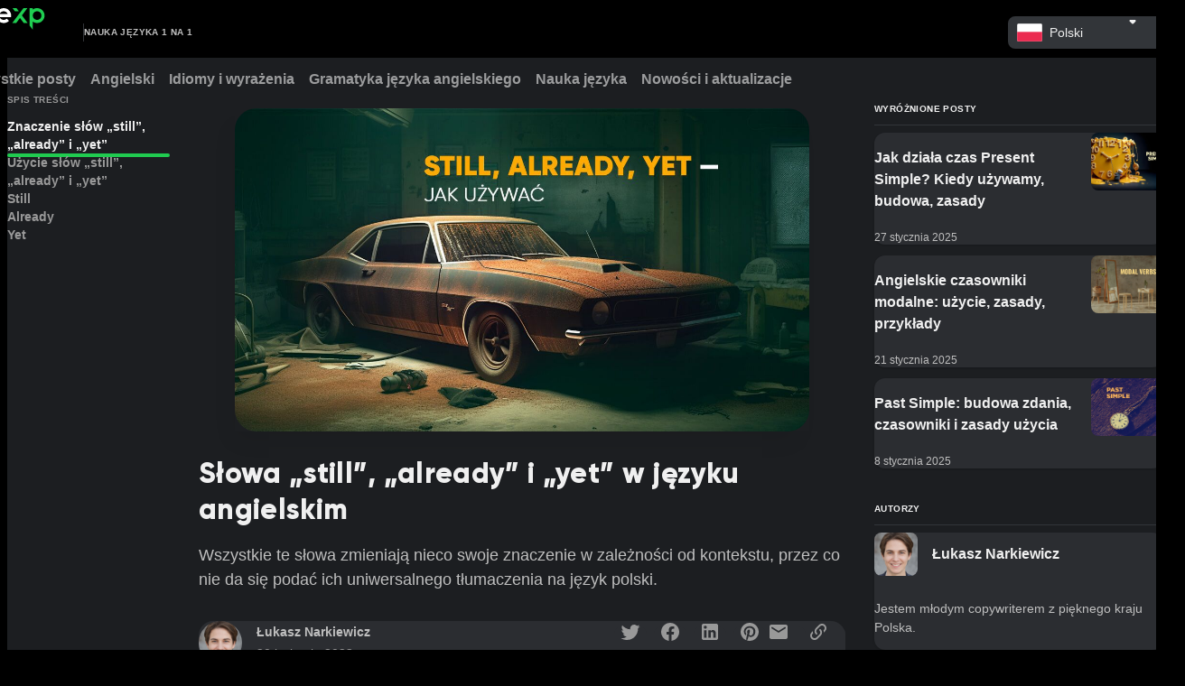

--- FILE ---
content_type: text/html; charset=utf-8
request_url: https://livexp.com/pl/blog/still-already-yet
body_size: 21530
content:
<!DOCTYPE html><html data-theme="dark" dir="ltr" lang="pl"><head prefix="og: http://ogp.me/ns# fb: http://ogp.me/ns/fb# website: http://ogp.me/ns/website#"><meta charSet="utf-8"/><meta name="viewport" content="width=device-width"/><title>„Still”, „already”, „yet” — jak używać ich w języku angielskim</title><meta content="Krótkie wyjaśnienie znaczenia i wykorzystania słów „still”, „already” i „yet” w angielskim. Naucz się poprawnie mówić o przyszłości i przestań popełniać proste błędy." name="description"/><meta content="website" property="og:type"/><meta content="https://livexp.com/pl/blog/still-already-yet" property="og:url"/><meta content="„Still”, „already”, „yet” — jak używać ich w języku ..." property="og:title"/><meta content="Krótkie wyjaśnienie znaczenia i wykorzystania słów „still”, „already” i „yet” w angielskim. Naucz się poprawnie mówić o przyszłości i przestań pope..." property="og:description"/><meta content="https://livexp.com/images/og-default.png" property="og:image"/><meta content="summary_large_image" name="twitter:card"/><meta content="@LiveXPcom" name="twitter:site"/><meta content="@LiveXPcom" name="twitter:creator"/><link href="https://livexp.com/pl/blog/still-already-yet" rel="canonical"/><meta content="1388089008052082" property="fb:app_id"/><script>
  var POST_DATA = {
    bannerType: "custom",
    href: "https://livexp.com/pl/skills/english",
    title: "Opanuj płynnie język angielski",
    description: "Ucz się angielskiego na lekcjach online 1 na 1 z <accent>najlepszymi korepetytorami na LiveXP.</accent>",
    button: "Wybierz korepetytora",
  };
 </script><meta name="next-head-count" content="15"/><meta charSet="utf-8"/><meta content="ie=edge" http-equiv="X-UA-Compatible"/><meta content="lHnbUtOAwb6EnhH8ZGei8vdcWYudNE9Ti6IzJHaIfGo" name="google-site-verification"/><meta content="#151618" name="theme-color"/><link href="/images/manifest/favicon.ico" rel="icon"/><link href="/images/manifest/favicon-16x16.png" rel="icon" sizes="16x16" type="image/png"/><link href="/images/manifest/favicon-32x32.png" rel="icon" sizes="32x32" type="image/png"/><link href="/images/manifest/favicon-96x96.png" rel="icon" sizes="96x96" type="image/png"/><link href="/images/manifest/apple-icon-180x180.png" rel="apple-touch-icon" sizes="180x180"/><meta content="currentColor" name="theme-color"/><link crossorigin="use-credentials" href="/images/manifest/manifest.webmanifest" rel="manifest"/><link href="/api/v1" rel="preconnect"/><link href="https://www.googletagmanager.com/" rel="preconnect"/><link href="https://connect.facebook.net/" rel="preconnect"/><link href="https://js.stripe.com/" rel="preconnect"/><link rel="preload" href="/_next/static/media/8acb5781ce311ba9-s.p.woff" as="font" type="font/woff" crossorigin="anonymous" data-next-font="size-adjust"/><link rel="preload" href="/_next/static/media/ba1dc3c5e7ab3bb7-s.p.woff" as="font" type="font/woff" crossorigin="anonymous" data-next-font="size-adjust"/><link rel="preload" href="/_next/static/media/4e81fe9cba68eadc-s.p.woff" as="font" type="font/woff" crossorigin="anonymous" data-next-font="size-adjust"/><link rel="preload" href="/_next/static/media/e45cdfe355b5f4ec-s.p.woff" as="font" type="font/woff" crossorigin="anonymous" data-next-font="size-adjust"/><link rel="preload" href="/_next/static/media/90b1a89cbb9b3d98-s.p.woff" as="font" type="font/woff" crossorigin="anonymous" data-next-font="size-adjust"/><link rel="preload" href="/_next/static/media/7a10a53850eeb5c6-s.p.woff" as="font" type="font/woff" crossorigin="anonymous" data-next-font="size-adjust"/><link rel="preload" href="/_next/static/media/70e6e73a98198642-s.p.woff" as="font" type="font/woff" crossorigin="anonymous" data-next-font="size-adjust"/><link rel="preload" href="/_next/static/media/ac05178368bd9e00-s.p.woff" as="font" type="font/woff" crossorigin="anonymous" data-next-font="size-adjust"/><link rel="preload" href="/_next/static/media/52496166337c67b0-s.p.woff" as="font" type="font/woff" crossorigin="anonymous" data-next-font="size-adjust"/><link rel="preload" href="/_next/static/media/cf08fead6421adca-s.p.woff" as="font" type="font/woff" crossorigin="anonymous" data-next-font="size-adjust"/><link rel="preload" href="/_next/static/css/2feb0ca0c424878c.css" as="style"/><link rel="stylesheet" href="/_next/static/css/2feb0ca0c424878c.css" data-n-g=""/><link rel="preload" href="/_next/static/css/43c3cb138b678c95.css" as="style"/><link rel="stylesheet" href="/_next/static/css/43c3cb138b678c95.css" data-n-p=""/><link rel="preload" href="/_next/static/css/038373560b631522.css" as="style"/><link rel="stylesheet" href="/_next/static/css/038373560b631522.css" data-n-p=""/><noscript data-n-css=""></noscript><script defer="" nomodule="" src="/_next/static/chunks/polyfills-42372ed130431b0a.js"></script><script src="/_next/static/chunks/webpack-8014223c094d785f.js" defer=""></script><script src="/_next/static/chunks/framework-b85c074eb2c687c7.js" defer=""></script><script src="/_next/static/chunks/main-71125de788ca4e2e.js" defer=""></script><script src="/_next/static/chunks/pages/_app-407585b37f48f637.js" defer=""></script><script src="/_next/static/chunks/996-03af7b99fa3c5629.js" defer=""></script><script src="/_next/static/chunks/285-eba5babf9a8ebc1b.js" defer=""></script><script src="/_next/static/chunks/664-78e2818dbe0c4404.js" defer=""></script><script src="/_next/static/chunks/452-2c6156ab831c90b0.js" defer=""></script><script src="/_next/static/chunks/166-4bbe0226fb688bfc.js" defer=""></script><script src="/_next/static/chunks/pages/blog/%5Bslug%5D-485d54262905687f.js" defer=""></script><script src="/_next/static/3692f12f/_buildManifest.js" defer=""></script><script src="/_next/static/3692f12f/_ssgManifest.js" defer=""></script><style id="__jsx-231424079">:root{--font-gilroy:'__fontGilroy_41984e', '__fontGilroy_Fallback_41984e'}</style></head><body><div id="__next"><meta content="minimum-scale=1, initial-scale=1, width=device-width, shrink-to-fit=no, user-scalable=no, viewport-fit=cover" name="viewport" class="jsx-231424079"/><main class="BlogLayout_main__ANQiZ __variable_41984e"><header class="BlogHeader_root__Z0X7I"><div class="BlogHeader_wrapper__Tmwys"><div><a class="BlogHeader_logoLink__iDUon" target="_self" href="/pl/blog"><span class="Icons_root__jko9g BlogHeader_logoIcon__RCa4a"><svg width="121" height="48" viewBox="0 0 121 48" fill="none" xmlns="http://www.w3.org/2000/svg"><path fill-rule="evenodd" clip-rule="evenodd" d="M15.7879 11.0143V34.8193H10.7716V11.0143H15.7879ZM54.8485 11.0382C61.4154 11.0382 66.739 16.3618 66.739 22.9288L66.7386 22.9346L66.7423 22.9496L66.7375 22.964L66.7281 23.4425C66.6992 24.1238 66.6129 24.7902 66.474 25.4372L61.2589 25.4375L61.2579 25.436L48.438 25.4375C49.4407 27.9977 51.9328 29.8108 54.8485 29.8108C56.7433 29.8108 58.4593 29.045 59.7038 27.806L63.2142 31.3787C61.0658 33.5057 58.1105 34.8193 54.8485 34.8193C48.2815 34.8193 42.9579 29.4958 42.9579 22.9288C42.9579 16.3618 48.2815 11.0382 54.8485 11.0382ZM25.1643 11.0145L30.5791 28.7252L35.994 11.0145L41.2396 11.0143L33.962 34.8182L32.4417 34.818H28.7166L27.1963 34.8182L19.9187 11.0143L25.1643 11.0145ZM5.01628 0.161133V34.8178H0V6.90865L5.01628 0.161133ZM54.8485 16.0467C51.9328 16.0467 49.4407 17.8599 48.438 20.4201H61.2589C60.2562 17.8599 57.7641 16.0467 54.8485 16.0467ZM13.2798 1.12785C14.8014 1.12785 16.0349 2.36136 16.0349 3.88298C16.0349 5.4046 14.8014 6.63811 13.2798 6.63811C11.7582 6.63811 10.5246 5.4046 10.5246 3.88298C10.5246 2.36136 11.7582 1.12785 13.2798 1.12785Z" fill="white"></path><path fill-rule="evenodd" clip-rule="evenodd" d="M108.186 11.0113C114.753 11.0113 120.077 16.3349 120.077 22.9019C120.077 29.4689 114.753 34.7925 108.186 34.7925C105.62 34.7925 103.243 33.9793 101.3 32.5965L101.301 45.5957L96.2846 38.9119V11.0282H101.301L101.3 13.2073C103.243 11.8245 105.62 11.0113 108.186 11.0113ZM86.4456 11L92.7249 11.0023L83.9672 22.6247L93.1417 34.8036L86.863 34.805L80.8264 26.7931L74.7883 34.805L68.5095 34.8036L86.4456 11ZM108.186 16.02C104.386 16.02 101.304 19.1011 101.304 22.9019C101.304 26.7027 104.386 29.7838 108.186 29.7838C111.987 29.7838 115.068 26.7027 115.068 22.9019C115.068 19.1011 111.987 16.02 108.186 16.02ZM75.2057 11L78.9999 16.0354L72.7155 16.0307L68.9263 11.0023L75.2057 11Z" fill="#1FCD51"></path></svg></span><div class="BlogHeader_logoSeparator__kj425"></div><span class="Typography_root__6qRbu Typography_textBold10__4PvgB Typography_displayBlock__0_cl5 Typography_colorBase80__pNA6F Typography_alignLeft__nBOAR Typography_uppercase__wDZ10 BlogHeader_logoText__fNHDG">Nauka języka 1 na 1</span></a></div><div class="BlogHeader_right__PxE0H"><div class="InputContainer_root__zGE_N InputContainer_rootSize100__DkRNr"></div></div><div class="BlogHeader_rightMobile__HDPew"><button class="IconButton_root__Er9l2 IconButton_variantTransparent__IhvQK IconButton_colorGrey__2N7xM IconButton_size100__xXfGa" type="button"><span class="Icons_root__jko9g Icons_rootMr__cdZzP IconButton_icon__FuT9V"><svg xmlns="http://www.w3.org/2000/svg" viewBox="0 0 24 24"><path fill-rule="evenodd" d="M4 8C3.45 8 3 7.55 3 7C3 6.45 3.45 6 4 6H20C20.55 6 21 6.45 21 7C21 7.55 20.55 8 20 8H4ZM4 13H20C20.55 13 21 12.55 21 12C21 11.45 20.55 11 20 11H4C3.45 11 3 11.45 3 12C3 12.55 3.45 13 4 13ZM4 18H20C20.55 18 21 17.55 21 17C21 16.45 20.55 16 20 16H4C3.45 16 3 16.45 3 17C3 17.55 3.45 18 4 18Z" clip-rule="evenodd"></path></svg></span></button></div></div></header><div class="BlogNavigation_root__6UZj4"><div class="BlogNavigation_wrapper__Qm7L2"><div class="BlogNavigation_sliderRoot__54RTK"><div class="BlogNavigation_sliderWrapper__O9yNc"><nav class="TabsUnderline_tabs__OHzwt" style="--tabs-count:6"><div class="TabsUnderline_wrapper__d2BcT"><div class="TabsUnderline_container__8GJMP BlogNavigation_tab__I_ADT"><a class="TabsUnderline_button__OLuE5" href="https://livexp.com/pl/blog" target="_self"><span class="Typography_root__6qRbu Typography_textBold16__WEZUM Typography_displayBlock__0_cl5 Typography_colorGrey000__9zk4_ BlogNavigation_tabLabel__4IJb_">Wszystkie posty</span></a></div><div class="TabsUnderline_container__8GJMP BlogNavigation_tab__I_ADT"><a class="TabsUnderline_button__OLuE5" href="https://livexp.com/pl/blog/tag/angielski" target="_self"><span class="Typography_root__6qRbu Typography_textBold16__WEZUM Typography_displayBlock__0_cl5 Typography_colorGrey000__9zk4_ BlogNavigation_tabLabel__4IJb_">Angielski</span></a></div><div class="TabsUnderline_container__8GJMP BlogNavigation_tab__I_ADT"><a class="TabsUnderline_button__OLuE5" href="https://livexp.com/pl/blog/tag/idiomy-i-wyrazenia" target="_self"><span class="Typography_root__6qRbu Typography_textBold16__WEZUM Typography_displayBlock__0_cl5 Typography_colorGrey000__9zk4_ BlogNavigation_tabLabel__4IJb_">Idiomy i wyrażenia</span></a></div><div class="TabsUnderline_container__8GJMP BlogNavigation_tab__I_ADT"><a class="TabsUnderline_button__OLuE5" href="https://livexp.com/pl/blog/tag/gramatyka-jezyka-angielskiego" target="_self"><span class="Typography_root__6qRbu Typography_textBold16__WEZUM Typography_displayBlock__0_cl5 Typography_colorGrey000__9zk4_ BlogNavigation_tabLabel__4IJb_">Gramatyka języka angielskiego</span></a></div><div class="TabsUnderline_container__8GJMP BlogNavigation_tab__I_ADT"><a class="TabsUnderline_button__OLuE5" href="https://livexp.com/pl/blog/tag/nauka-jezyka" target="_self"><span class="Typography_root__6qRbu Typography_textBold16__WEZUM Typography_displayBlock__0_cl5 Typography_colorGrey000__9zk4_ BlogNavigation_tabLabel__4IJb_">Nauka języka</span></a></div><div class="TabsUnderline_container__8GJMP BlogNavigation_tab__I_ADT"><a class="TabsUnderline_button__OLuE5" href="https://livexp.com/pl/blog/tag/nowosci-i-aktualizacje" target="_self"><span class="Typography_root__6qRbu Typography_textBold16__WEZUM Typography_displayBlock__0_cl5 Typography_colorGrey000__9zk4_ BlogNavigation_tabLabel__4IJb_">Nowości i aktualizacje</span></a></div></div></nav></div></div></div></div><div class="PageLayout_root__sZfy8"><div class="PageLayout_wrapper__jBCpa"><div class="BlogPost_wrapper__pDA5B"><div><article class="BlogPost_article__A88zc"><div class="BlogPost_header__zT8l3"><figure class="PostHeader_imageWrapper__m_mw3"><img alt="Still, already, yet" loading="lazy" decoding="async" data-nimg="fill" class="PostHeader_image__PZ2Rm" style="position:absolute;height:100%;width:100%;left:0;top:0;right:0;bottom:0;color:transparent" src="https://livexp.com/pl/blog/content/images/2023/04/Still--already--yet-jak-uz-ywac-_PL.jpg"/></figure><header><h1 class="Typography_root__6qRbu Typography_textHeading32___3_Ms Typography_displayBlock__0_cl5 Typography_colorGrey000__9zk4_ PostHeader_title__PNECJ">Słowa „still”, „already” i „yet” w języku angielskim</h1><p class="Typography_root__6qRbu Typography_text18__8UgWz Typography_displayBlock__0_cl5 Typography_colorBase80__pNA6F PostHeader_excerpt__F_Sd9">Wszystkie te słowa zmieniają nieco swoje znaczenie w zależności od kontekstu, przez co nie da się podać ich uniwersalnego tłumaczenia na język polski.</p><div class="HeaderMeta_root__zDyjF PostHeader_meta__vdp6L"><a class="BlogPostAuthor_root__vGQXS HeaderMeta_author__P46hU" target="_self" href="/pl/blog/author/marek"><span class="Avatar_root__F_o03" role="img" style="--avatar-size:48px;--border-radius:50%"><span class="Avatar_avatarContentWrapper__mMeaM"><span style="box-sizing:border-box;display:inline-block;overflow:hidden;width:initial;height:initial;background:none;opacity:1;border:0;margin:0;padding:0;position:relative;max-width:100%"><span style="box-sizing:border-box;display:block;width:initial;height:initial;background:none;opacity:1;border:0;margin:0;padding:0;max-width:100%"><img style="display:block;max-width:100%;width:initial;height:initial;background:none;opacity:1;border:0;margin:0;padding:0" alt="" aria-hidden="true" src="data:image/svg+xml,%3csvg%20xmlns=%27http://www.w3.org/2000/svg%27%20version=%271.1%27%20width=%2748%27%20height=%2748%27/%3e"/></span><img src="[data-uri]" decoding="async" data-nimg="intrinsic" style="position:absolute;top:0;left:0;bottom:0;right:0;box-sizing:border-box;padding:0;border:none;margin:auto;display:block;width:0;height:0;min-width:100%;max-width:100%;min-height:100%;max-height:100%;object-fit:cover"/><noscript><img loading="lazy" decoding="async" data-nimg="intrinsic" style="position:absolute;top:0;left:0;bottom:0;right:0;box-sizing:border-box;padding:0;border:none;margin:auto;display:block;width:0;height:0;min-width:100%;max-width:100%;min-height:100%;max-height:100%;object-fit:cover" src="https://livexp.com/pl/blog/content/images/2022/09/avatar-b20f12695e0c98b478041fb30443e916.jpeg"/></noscript></span></span></span><div class="BlogPostAuthor_authorInfo__cHlCI"><div class="BlogPostAuthor_authorNameWithBadge__kwEEd"><span class="Typography_root__6qRbu Typography_textBold14__2mQwz Typography_displayBlock__0_cl5 Typography_colorBase80__pNA6F BlogPostAuthor_authorName__FMA3M">Łukasz Narkiewicz</span></div><time class="Typography_root__6qRbu Typography_text14__sHHDA Typography_displayBlock__0_cl5 Typography_colorBase60__JfeTQ BlogPostAuthor_publishedAt__oRlTd">20 kwietnia 2023</time></div></a><div class="HeaderMeta_shareButtons__99Max"><button class="react-share__ShareButton" style="background-color:transparent;border:none;padding:0;font:inherit;color:inherit;cursor:pointer"><div class="HeaderMeta_shareButton__HVCN7" title="Udostępnij na Twitterze"><span class="Icons_root__jko9g"><svg xmlns="http://www.w3.org/2000/svg" viewBox="0 0 24 24"><path d="M22.46 6C21.69 6.35 20.86 6.58 20 6.69C20.88 6.16 21.56 5.32 21.88 4.31C21.05 4.81 20.13 5.16 19.16 5.36C18.37 4.5 17.26 4 16 4C13.65 4 11.73 5.92 11.73 8.29C11.73 8.63 11.77 8.96 11.84 9.27C8.28004 9.09 5.11004 7.38 3.00004 4.79C2.63004 5.42 2.42004 6.16 2.42004 6.94C2.42004 8.43 3.17004 9.75 4.33004 10.5C3.62004 10.5 2.96004 10.3 2.38004 10C2.38004 10 2.38004 10 2.38004 10.03C2.38004 12.11 3.86004 13.85 5.82004 14.24C5.46004 14.34 5.08004 14.39 4.69004 14.39C4.42004 14.39 4.15004 14.36 3.89004 14.31C4.43004 16 6.00004 17.26 7.89004 17.29C6.43004 18.45 4.58004 19.13 2.56004 19.13C2.22004 19.13 1.88004 19.11 1.54004 19.07C3.44004 20.29 5.70004 21 8.12004 21C16 21 20.33 14.46 20.33 8.79C20.33 8.6 20.33 8.42 20.32 8.23C21.16 7.63 21.88 6.87 22.46 6Z"></path></svg></span></div></button><button class="react-share__ShareButton" style="background-color:transparent;border:none;padding:0;font:inherit;color:inherit;cursor:pointer"><div class="HeaderMeta_shareButton__HVCN7" title="Udostępnij na Facebooku"><span class="Icons_root__jko9g"><svg xmlns="http://www.w3.org/2000/svg" viewBox="0 0 24 24"><path d="M12 2.04001C6.5 2.04001 2 6.53001 2 12.06C2 17.06 5.66 21.21 10.44 21.96V14.96H7.9V12.06H10.44V9.85001C10.44 7.34001 11.93 5.96001 14.22 5.96001C15.31 5.96001 16.45 6.15001 16.45 6.15001V8.62001H15.19C13.95 8.62001 13.56 9.39001 13.56 10.18V12.06H16.34L15.89 14.96H13.56V21.96C15.9164 21.5879 18.0622 20.3855 19.6099 18.5701C21.1576 16.7546 22.0054 14.4457 22 12.06C22 6.53001 17.5 2.04001 12 2.04001Z"></path></svg></span></div></button><button class="react-share__ShareButton" style="background-color:transparent;border:none;padding:0;font:inherit;color:inherit;cursor:pointer"><div class="HeaderMeta_shareButton__HVCN7" title="Udostępnij na LinkedIn"><span class="Icons_root__jko9g"><svg xmlns="http://www.w3.org/2000/svg" viewBox="0 0 24 24"><path d="M19 3C19.5304 3 20.0391 3.21071 20.4142 3.58579C20.7893 3.96086 21 4.46957 21 5V19C21 19.5304 20.7893 20.0391 20.4142 20.4142C20.0391 20.7893 19.5304 21 19 21H5C4.46957 21 3.96086 20.7893 3.58579 20.4142C3.21071 20.0391 3 19.5304 3 19V5C3 4.46957 3.21071 3.96086 3.58579 3.58579C3.96086 3.21071 4.46957 3 5 3H19ZM18.5 18.5V13.2C18.5 12.3354 18.1565 11.5062 17.5452 10.8948C16.9338 10.2835 16.1046 9.94 15.24 9.94C14.39 9.94 13.4 10.46 12.92 11.24V10.13H10.13V18.5H12.92V13.57C12.92 12.8 13.54 12.17 14.31 12.17C14.6813 12.17 15.0374 12.3175 15.2999 12.5801C15.5625 12.8426 15.71 13.1987 15.71 13.57V18.5H18.5ZM6.88 8.56C7.32556 8.56 7.75288 8.383 8.06794 8.06794C8.383 7.75288 8.56 7.32556 8.56 6.88C8.56 5.95 7.81 5.19 6.88 5.19C6.43178 5.19 6.00193 5.36805 5.68499 5.68499C5.36805 6.00193 5.19 6.43178 5.19 6.88C5.19 7.81 5.95 8.56 6.88 8.56ZM8.27 18.5V10.13H5.5V18.5H8.27Z"></path></svg></span></div></button><button class="react-share__ShareButton" style="background-color:transparent;border:none;padding:0;font:inherit;color:inherit;cursor:pointer"><div class="HeaderMeta_shareButton__HVCN7" title="Udostępnij na Pintereście"><span class="Icons_root__jko9g"><svg xmlns="http://www.w3.org/2000/svg" viewBox="0 0 24 24"><path d="M19.0423 19.1136C17.2346 20.8982 14.7502 22 12.0082 22C10.9742 22 9.97675 21.8433 9.03844 21.5524C9.45005 20.8842 10.0499 19.8104 10.2702 18.9465L10.8962 16.5679C11.2174 17.1934 12.173 17.7202 13.1861 17.7202C16.201 17.7202 18.3756 14.9465 18.3756 11.4979C18.3756 8.1893 15.6738 5.72017 12.2059 5.72017C7.88137 5.72017 5.59143 8.61728 5.59143 11.7695C5.59143 13.2428 6.37396 15.0617 7.62602 15.6461C7.81547 15.7366 7.92256 15.6955 7.96374 15.5144C7.97742 15.4563 8.01525 15.3046 8.06012 15.1245C8.1233 14.871 8.20046 14.5615 8.24381 14.3786C8.26852 14.2798 8.26028 14.1893 8.17791 14.0905C7.76605 13.5885 7.43656 12.6667 7.43656 11.8107C7.43656 9.60494 9.10872 7.47325 11.9588 7.47325C14.4217 7.47325 16.1433 9.14403 16.1433 11.5391C16.1433 14.2387 14.7759 16.1152 12.9967 16.1152C12.0165 16.1152 11.2751 15.3004 11.514 14.3045C11.6166 13.8797 11.7516 13.4433 11.8829 13.0189C12.1205 12.2512 12.3459 11.5224 12.3459 10.9712C12.3459 10.2058 11.9341 9.56379 11.0774 9.56379C10.0725 9.56379 9.26522 10.6008 9.26522 11.9918C9.26522 12.8724 9.56176 13.4733 9.56176 13.4733C9.56176 13.4733 8.5733 17.6626 8.39208 18.4444C8.19459 19.3077 8.26837 20.5242 8.35884 21.3144C4.6362 19.8571 2 16.2362 2 12C2 6.47737 6.48104 2 12.0082 2C12.0496 2 12.0909 2.00025 12.1321 2.00075C17.6022 2.06708 22.0163 6.51882 22 12.0165C22 14.7911 20.8689 17.3019 19.0423 19.1136Z"></path></svg></span></div></button><a href="/cdn-cgi/l/email-protection#[base64]" rel="noopener noreferrer"><div class="HeaderMeta_shareButton__HVCN7" title="Udostępnij przez Email"><span class="Icons_root__jko9g"><svg xmlns="http://www.w3.org/2000/svg" viewBox="0 0 24 24"><path d="M20 4H4C2.9 4 2.01 4.9 2.01 6L2 18C2 19.1 2.9 20 4 20H20C21.1 20 22 19.1 22 18V6C22 4.9 21.1 4 20 4ZM19.6 8.25L12.53 12.67C12.21 12.87 11.79 12.87 11.47 12.67L4.4 8.25C4.15 8.09 4 7.82 4 7.53C4 6.86 4.73 6.46 5.3 6.81L12 11L18.7 6.81C19.27 6.46 20 6.86 20 7.53C20 7.82 19.85 8.09 19.6 8.25Z"></path></svg></span></div></a><div class="HeaderMeta_shareButton__HVCN7" title="Kopiuj link"><span class="Icons_root__jko9g"><svg xmlns="http://www.w3.org/2000/svg" viewBox="0 0 24 24"><path d="M10.627 13.373C11.0262 13.7528 11.0262 14.376 10.627 14.7557C10.2472 15.1355 9.62402 15.1355 9.24425 14.7557C7.34542 12.8569 7.34542 9.77008 9.24425 7.87125L12.6914 4.42413C14.5902 2.52529 17.677 2.52529 19.5759 4.42413C21.4747 6.32296 21.4747 9.40979 19.5759 11.3086L18.125 12.7595C18.1347 11.961 18.0081 11.1626 17.7355 10.403L18.1931 9.93562C19.3422 8.79632 19.3422 6.94617 18.1931 5.80687C17.0538 4.65783 15.2037 4.65783 14.0644 5.80687L10.627 9.24425C9.47796 10.3836 9.47796 12.2337 10.627 13.373ZM13.373 9.24425C13.7528 8.86448 14.376 8.86448 14.7557 9.24425C16.6546 11.1431 16.6546 14.2299 14.7557 16.1288L11.3086 19.5759C9.40979 21.4747 6.32296 21.4747 4.42413 19.5759C2.52529 17.677 2.52529 14.5902 4.42413 12.6914L5.87503 11.2405C5.8653 12.039 5.99189 12.8374 6.26454 13.6067L5.80687 14.0644C4.65783 15.2037 4.65783 17.0538 5.80687 18.1931C6.94617 19.3422 8.79632 19.3422 9.93562 18.1931L13.373 14.7557C14.522 13.6164 14.522 11.7663 13.373 10.627C12.9738 10.2472 12.9738 9.62402 13.373 9.24425Z"></path></svg></span></div></div></div></header></div><div class="BlogPost_toc__xrmps"><div class="PostToc_body__yrq_N"><strong class="Typography_root__6qRbu Typography_textBold10__4PvgB Typography_displayBlock__0_cl5 Typography_colorBase60__JfeTQ Typography_uppercase__wDZ10 PostToc_title__gtQmV">spis treści</strong><div id="blog-post__toc"></div></div></div><div class="BlogPost_body___ax_I"><section class="PostContent_root__9h8Jv" id="blog-post__content"><p>W tym artykule wyjaśnimy znaczenie i podamy przykłady użycia trzech najpopularniejszych przysłówków czasu w języku angielskim. Zdajemy sobie bowiem sprawę, jakie problemy mają osoby uczące się języka angielskiego z opanowaniem i poprawnym użyciem tych trzech słów. Nic w tym dziwnego, wszystkie one mają bardzo podobne znaczenie i są wykorzystywane w tych samych czasach. Aby więc umieć wykorzystywać je poprawnie, należy dobrze zrozumieć ich znaczenie i co najmniej kilkanaście razy samemu je wykorzystać w normalnej rozmowie.</p><h2 id="znaczenie-s%C5%82%C3%B3w-%E2%80%9Estill%E2%80%9D-%E2%80%9Ealready%E2%80%9D-i-%E2%80%9Eyet%E2%80%9D">Znaczenie słów „still”, „already” i „yet”</h2><p>Wszystkie te słowa zmieniają nieco swoje znaczenie w zależności od kontekstu, przez co nie da się podać ich uniwersalnego tłumaczenia na język polski. Możemy jednak postarać się przetłumaczyć te słowa maksymalnie uniwersalnie, co jak mamy nadzieję, pomoże ci szybciej opanować te jakże potrzebne słowa.</p><ul><li>Still — słowo to można tłumaczyć jako wciąż, jeszcze, w dalszym ciągu czy nadal.</li><li>Already — najlepszymi tłumaczeniami tego słowa na nasz język to: już, dopiero co, właśnie</li><li>Yet — to angielskie wyrażenie przetłumaczymy na język polski jako: już, wciąż, nadal, jeszcze</li></ul><p>Jak więc widzisz, tłumaczeń tych jest sporo, a część z nich wręcz na siebie nachodzi. To właśnie dlatego tak wiele osób na jednym z początkowych etapów języka angielskiego ma tak duży problem z usystematyzowaniem sobie w głowie, którego słowa należy użyć w określonej sytuacji. Lepiej różnice pomiędzy tymi słowami naszym zdaniem pokażą przykłady zdań i praktycznego wykorzystania tych słów.</p><!--kg-card-begin: html--><div id="post-banner"></div><!--kg-card-end: html--><h2 id="u%C5%BCycie-s%C5%82%C3%B3w-%E2%80%9Estill%E2%80%9D-%E2%80%9Ealready%E2%80%9D-i-%E2%80%9Eyet%E2%80%9D">Użycie słów „still”, „already” i „yet”</h2><p>Słowa te w języku angielskim najczęściej pojawiają się w czasach Present Perfect, Past Perfect oraz w Past Simple w amerykańskim wariancie tego języka, gdzie zamiast czasu Present Perfect wykorzystuje się raczej Past Simple.</p><h3 id="still">Still</h3><p>Słowo „still” wykorzystuje się najczęściej do opisywania wydarzeń czy czynności, które trwały dłużej, niż można się było tego spodziewać. Przykładem takiego użycia może być zdanie:</p><blockquote><em>Tomek is still at work.</em><br>Tomek wciąż jest w pracy.</blockquote><p>Warto też wiedzieć, że jeśli słowo „still” pojawia się wraz z czasownikiem złożonym z dwóch części, to słowo to należy umieścić pomiędzy nimi, jak w przykładzie:</p><blockquote><em>It is still raining.</em><br>Wciąż pada.</blockquote><p>Jeśli natomiast słowo „still” występuje w przeczeniu, to umieszcza się je przed partykułą not. Przykładem zdania przeczącego z tym słowem, może być zdanie:</p><blockquote><em>My car „still” does not work.</em><br>Mój samochód wciąż nie działa.</blockquote><h3 id="already">Already</h3><p>Słowo „already” mocno przypomina opisywane wcześniej słowo „still”, ponieważ tak samo jako ono, służy do opisywania czynności, która zakończyła się w innym, niż zakładanym czasie. Jednak w tym przypadku nie mamy do czynienia z sytuacją, w której dana czynność zakończyła się nie później, a wcześniej niż zakładano. Przykładem użycia takiego zdania może być:</p><blockquote><em>Anna went shopping an hour ago and is already back.</em><br>Anna pojechała na zakupy godzinę temu i już jest z powrotem.</blockquote><p>Należy też wiedzieć, gdzie w zdaniu słowo „already” umieścić prawidłowo. W przypadku zdań w czasie teraźniejszym „already” umieszcza się pomiędzy podmiotem i orzeczeniem, a w zdaniach pytających tuż po podmiocie.</p><h3 id="yet">Yet</h3><p>Słowo „yet” służy do określania wydarzeń lub czynności, które dopiero mają się wydarzyć. Nigdy nie wolno używać go do zdań w czasie przeszłym. Przykładem zdarzenia z przyszłości, które ma się wkrótce wydarzyć i  które można opisać tym słowem, jest zdanie:</p><blockquote><em>Have you been in Poland yet?</em><br>Byłeś już w Polsce?</blockquote><p>Słowa tego można też użyć w sytuacji, w której mówimy o czymś, czego się spodziewamy, a co się jeszcze nie wydarzyło. Przykładem może być”:</p><blockquote><em>The boss hasn’t fired him jet.</em><br>Szef go jeszcze nie zwolnił.</blockquote><p>Łatwe jest za to poprawne umieszczenie słowa „yet” w zdaniu. Jest to proste, ponieważ w praktycznie każdym wypadku, słowo to umieszcza się na końcu zdania. Dzięki gtemu można to słowo wykorzystać i dodać je po krótkiej pauzie, niemal całkowicie zmieniając tym sens zdania i subtelnie sugerując swoje przewidywania co do przyszłości. Zdaniem takim może być ten przykład:</p><blockquote><em>She doesn’t dump me… yet.</em><br>Nie rzuciła mnie... jeszcze.</blockquote></section><section class="PostTags_root__M8pmY"><a class="Button_btn__D_J57 Button_variantContained__ebzUF Button_colorGrey__IA_cj Button_size100__Wi6EN PostTags_tag___OFxo" target="_self" href="/pl/blog/tag/angielski"><span class="Button_content__ojqFH">Angielski</span></a><a class="Button_btn__D_J57 Button_variantContained__ebzUF Button_colorGrey__IA_cj Button_size100__Wi6EN PostTags_tag___OFxo" target="_self" href="/pl/blog/tag/ktora-opcja-jest-poprawna"><span class="Button_content__ojqFH">Która opcja jest poprawna</span></a></section><div class="BlogAuthorCard_root__2Et4a"><span class="Avatar_root__F_o03" role="img" style="--avatar-size:72px;--border-radius:50%"><span class="Avatar_avatarContentWrapper__mMeaM"><span style="box-sizing:border-box;display:inline-block;overflow:hidden;width:initial;height:initial;background:none;opacity:1;border:0;margin:0;padding:0;position:relative;max-width:100%"><span style="box-sizing:border-box;display:block;width:initial;height:initial;background:none;opacity:1;border:0;margin:0;padding:0;max-width:100%"><img style="display:block;max-width:100%;width:initial;height:initial;background:none;opacity:1;border:0;margin:0;padding:0" alt="" aria-hidden="true" src="data:image/svg+xml,%3csvg%20xmlns=%27http://www.w3.org/2000/svg%27%20version=%271.1%27%20width=%2772%27%20height=%2772%27/%3e"/></span><img src="[data-uri]" decoding="async" data-nimg="intrinsic" style="position:absolute;top:0;left:0;bottom:0;right:0;box-sizing:border-box;padding:0;border:none;margin:auto;display:block;width:0;height:0;min-width:100%;max-width:100%;min-height:100%;max-height:100%;object-fit:cover"/><noscript><img loading="lazy" decoding="async" data-nimg="intrinsic" style="position:absolute;top:0;left:0;bottom:0;right:0;box-sizing:border-box;padding:0;border:none;margin:auto;display:block;width:0;height:0;min-width:100%;max-width:100%;min-height:100%;max-height:100%;object-fit:cover" src="https://livexp.com/pl/blog/content/images/2022/09/avatar-b20f12695e0c98b478041fb30443e916.jpeg"/></noscript></span></span></span><div><div class="BlogAuthorCard_nameWithBadge__9Y1WI"><a class="BlogAuthorCard_link__ZYC0d" target="_self" href="/pl/blog/author/marek"><span class="Typography_root__6qRbu Typography_textBold18__lbc_Q Typography_displayBlock__0_cl5 Typography_colorGrey000__9zk4_ BlogAuthorCard_name__UVfO3">Łukasz Narkiewicz</span></a></div><p class="Typography_root__6qRbu Typography_text14__sHHDA Typography_displayBlock__0_cl5 Typography_colorBase80__pNA6F">Jestem młodym copywriterem z pięknego kraju Polska.</p></div></div></div></article><div class="BlogPost_footer__Bgajw"><div class=""><p class="Typography_root__6qRbu Typography_textBold10__4PvgB Typography_displayBlock__0_cl5 Typography_colorGrey000__9zk4_ Typography_uppercase__wDZ10 PostRelatedPosts_title__3VWOM">Możesz także polubić</p><div class="PostRelatedPosts_posts__5MDtw"><div class="BlogPostCard_root__rhLZk"><div class="BlogPostCard_imageWrapper__V41BB"><img alt="czas Present Simple" loading="lazy" decoding="async" data-nimg="fill" class="BlogPostCard_image__5sSc4" style="position:absolute;height:100%;width:100%;left:0;top:0;right:0;bottom:0;color:transparent" src="https://livexp.com/pl/blog/content/images/2025/01/Present-Simple-2.jpg"/></div><div class="BlogPostCard_content__b5abj"><p class="BlogPostCard_title__4zm1E"><a class="Link_root__XihSz Link_rootUnderline__Sy934" target="_self" href="/pl/blog/present-simple-zasady-gramatyczne-i-przyklady-uzycia"><span class="Typography_root__6qRbu Typography_textHeading28__4DJQZ Typography_displayInline__qYlQ6 Typography_colorBase90__rpa31 Link_content__OOp_S BlogPostCard_titleContent__HGn2y">Jak działa czas Present Simple? Kiedy używamy, budowa, zasady</span></a></p><p class="Typography_root__6qRbu Typography_text16__IUVnW Typography_displayBlock__0_cl5 Typography_colorBase80__pNA6F BlogPostCard_excerpt__IMELI">Jeżeli zastanawiasz się, co to jest Present Simple i jak właściwie należy używać tego czasu gramatycznego, spieszymy z odpowiedziami.</p><div class="BlogPostCard_meta__UIYAZ"><a class="BlogPostAuthor_root__vGQXS BlogPostCard_author__mX1hX" target="_self" href="/pl/blog/author/wadim"><span class="Avatar_root__F_o03" role="img" style="--avatar-size:48px;--border-radius:50%"><span class="Avatar_avatarContentWrapper__mMeaM"><span style="box-sizing:border-box;display:inline-block;overflow:hidden;width:initial;height:initial;background:none;opacity:1;border:0;margin:0;padding:0;position:relative;max-width:100%"><span style="box-sizing:border-box;display:block;width:initial;height:initial;background:none;opacity:1;border:0;margin:0;padding:0;max-width:100%"><img style="display:block;max-width:100%;width:initial;height:initial;background:none;opacity:1;border:0;margin:0;padding:0" alt="" aria-hidden="true" src="data:image/svg+xml,%3csvg%20xmlns=%27http://www.w3.org/2000/svg%27%20version=%271.1%27%20width=%2748%27%20height=%2748%27/%3e"/></span><img src="[data-uri]" decoding="async" data-nimg="intrinsic" style="position:absolute;top:0;left:0;bottom:0;right:0;box-sizing:border-box;padding:0;border:none;margin:auto;display:block;width:0;height:0;min-width:100%;max-width:100%;min-height:100%;max-height:100%;object-fit:cover"/><noscript><img loading="lazy" decoding="async" data-nimg="intrinsic" style="position:absolute;top:0;left:0;bottom:0;right:0;box-sizing:border-box;padding:0;border:none;margin:auto;display:block;width:0;height:0;min-width:100%;max-width:100%;min-height:100%;max-height:100%;object-fit:cover" src="https://livexp.com/pl/blog/content/images/2024/08/wadim-filiks.png"/></noscript></span></span></span><div class="BlogPostAuthor_authorInfo__cHlCI"><div class="BlogPostAuthor_authorNameWithBadge__kwEEd"><span class="Typography_root__6qRbu Typography_textBold14__2mQwz Typography_displayBlock__0_cl5 Typography_colorBase80__pNA6F BlogPostAuthor_authorName__FMA3M">Wadim Filiks</span></div><time class="Typography_root__6qRbu Typography_text14__sHHDA Typography_displayBlock__0_cl5 Typography_colorBase60__JfeTQ BlogPostAuthor_publishedAt__oRlTd">27 stycznia 2025</time></div></a><a class="Button_btn__D_J57 Button_variantTransparent__bV_w5 Button_colorGrey__IA_cj Button_size100__Wi6EN BlogPostCard_tag__EcH_B" target="_self" href="/pl/blog/tag/angielski"><span class="Button_content__ojqFH">Angielski</span></a></div></div></div><div class="BlogPostCard_root__rhLZk"><div class="BlogPostCard_imageWrapper__V41BB"><img alt="Future Continuous w angielskim" loading="lazy" decoding="async" data-nimg="fill" class="BlogPostCard_image__5sSc4" style="position:absolute;height:100%;width:100%;left:0;top:0;right:0;bottom:0;color:transparent" src="https://livexp.com/pl/blog/content/images/2025/01/Future-Continuous--2-.jpg"/></div><div class="BlogPostCard_content__b5abj"><p class="BlogPostCard_title__4zm1E"><a class="Link_root__XihSz Link_rootUnderline__Sy934" target="_self" href="/pl/blog/future-continuous"><span class="Typography_root__6qRbu Typography_textHeading28__4DJQZ Typography_displayInline__qYlQ6 Typography_colorBase90__rpa31 Link_content__OOp_S BlogPostCard_titleContent__HGn2y">Future Continuous w angielskim: zastosowanie i przykłady</span></a></p><p class="Typography_root__6qRbu Typography_text16__IUVnW Typography_displayBlock__0_cl5 Typography_colorBase80__pNA6F BlogPostCard_excerpt__IMELI">Czas Future Continuous to niezastąpione narzędzie, gdy chcemy mówić o przyszłych wydarzeniach, które będą trwały w określonym momencie. Dzięki znajomości jego budowy i zastosowania, nasze wypowiedzi w języku angielskim stają się bardziej precyzyjne i naturalne.</p><div class="BlogPostCard_meta__UIYAZ"><a class="BlogPostAuthor_root__vGQXS BlogPostCard_author__mX1hX" target="_self" href="/pl/blog/author/natalia"><span class="Avatar_root__F_o03" role="img" style="--avatar-size:48px;--border-radius:50%"><span class="Avatar_avatarContentWrapper__mMeaM"><span style="box-sizing:border-box;display:inline-block;overflow:hidden;width:initial;height:initial;background:none;opacity:1;border:0;margin:0;padding:0;position:relative;max-width:100%"><span style="box-sizing:border-box;display:block;width:initial;height:initial;background:none;opacity:1;border:0;margin:0;padding:0;max-width:100%"><img style="display:block;max-width:100%;width:initial;height:initial;background:none;opacity:1;border:0;margin:0;padding:0" alt="" aria-hidden="true" src="data:image/svg+xml,%3csvg%20xmlns=%27http://www.w3.org/2000/svg%27%20version=%271.1%27%20width=%2748%27%20height=%2748%27/%3e"/></span><img src="[data-uri]" decoding="async" data-nimg="intrinsic" style="position:absolute;top:0;left:0;bottom:0;right:0;box-sizing:border-box;padding:0;border:none;margin:auto;display:block;width:0;height:0;min-width:100%;max-width:100%;min-height:100%;max-height:100%;object-fit:cover"/><noscript><img loading="lazy" decoding="async" data-nimg="intrinsic" style="position:absolute;top:0;left:0;bottom:0;right:0;box-sizing:border-box;padding:0;border:none;margin:auto;display:block;width:0;height:0;min-width:100%;max-width:100%;min-height:100%;max-height:100%;object-fit:cover" src="https://livexp.com/pl/blog/content/images/2024/06/IMG_2846-S-redni.jpeg"/></noscript></span></span></span><div class="BlogPostAuthor_authorInfo__cHlCI"><div class="BlogPostAuthor_authorNameWithBadge__kwEEd"><span class="Typography_root__6qRbu Typography_textBold14__2mQwz Typography_displayBlock__0_cl5 Typography_colorBase80__pNA6F BlogPostAuthor_authorName__FMA3M">Natalia Kołkowska</span></div><time class="Typography_root__6qRbu Typography_text14__sHHDA Typography_displayBlock__0_cl5 Typography_colorBase60__JfeTQ BlogPostAuthor_publishedAt__oRlTd">16 stycznia 2025</time></div></a><a class="Button_btn__D_J57 Button_variantTransparent__bV_w5 Button_colorGrey__IA_cj Button_size100__Wi6EN BlogPostCard_tag__EcH_B" target="_self" href="/pl/blog/tag/angielski"><span class="Button_content__ojqFH">Angielski</span></a></div></div></div></div></div></div></div><aside class="BlogSidebar_root__4oBgb"><div class=""><p class="Typography_root__6qRbu Typography_textBold10__4PvgB Typography_displayBlock__0_cl5 Typography_colorGrey000__9zk4_ Typography_uppercase__wDZ10">Wyróżnione posty</p><hr class="Divider_root__9i2z_ Divider_rootHorizontal__a8yru SidebarFeaturedPosts_divider__GlCGW"/><div class="SidebarFeaturedPosts_posts__tTshU"><a class="SidebarFeaturedPosts_post__mb4lv" target="_self" href="/pl/blog/present-simple-zasady-gramatyczne-i-przyklady-uzycia"><div class="SidebarFeaturedPosts_postContent__BsiYW"><div class="SidebarFeaturedPosts_postInfo__Z7u5Z"><p class="Typography_root__6qRbu Typography_textBold16__WEZUM Typography_displayBlock__0_cl5 Typography_colorGrey000__9zk4_">Jak działa czas Present Simple? Kiedy używamy, budowa, zasady</p><time class="Typography_root__6qRbu Typography_text12__JUSCP Typography_displayBlock__0_cl5 Typography_colorBase80__pNA6F">27 stycznia 2025</time></div><img alt="czas Present Simple" loading="lazy" width="80" height="64" decoding="async" data-nimg="1" class="SidebarFeaturedPosts_postImage__O5MUK" style="color:transparent" src="https://livexp.com/pl/blog/content/images/2025/01/Present-Simple-2.jpg"/></div></a><a class="SidebarFeaturedPosts_post__mb4lv" target="_self" href="/pl/blog/praktyczny-uzytek-czasownikow-modalnych-w-jezyku-angielskim-z-wyjasnieniem"><div class="SidebarFeaturedPosts_postContent__BsiYW"><div class="SidebarFeaturedPosts_postInfo__Z7u5Z"><p class="Typography_root__6qRbu Typography_textBold16__WEZUM Typography_displayBlock__0_cl5 Typography_colorGrey000__9zk4_">Angielskie czasowniki modalne: użycie, zasady, przykłady</p><time class="Typography_root__6qRbu Typography_text12__JUSCP Typography_displayBlock__0_cl5 Typography_colorBase80__pNA6F">21 stycznia 2025</time></div><img alt="Modal ver" loading="lazy" width="80" height="64" decoding="async" data-nimg="1" class="SidebarFeaturedPosts_postImage__O5MUK" style="color:transparent" src="https://livexp.com/pl/blog/content/images/2022/12/Modal-Verbs.jpg"/></div></a><a class="SidebarFeaturedPosts_post__mb4lv" target="_self" href="/pl/blog/past-simple-jak-uzywac-czasu-przeszlego-w-jezyku-angielskim"><div class="SidebarFeaturedPosts_postContent__BsiYW"><div class="SidebarFeaturedPosts_postInfo__Z7u5Z"><p class="Typography_root__6qRbu Typography_textBold16__WEZUM Typography_displayBlock__0_cl5 Typography_colorGrey000__9zk4_">Past Simple: budowa zdania, czasowniki i zasady użycia</p><time class="Typography_root__6qRbu Typography_text12__JUSCP Typography_displayBlock__0_cl5 Typography_colorBase80__pNA6F">8 stycznia 2025</time></div><img alt="Past Simple" loading="lazy" width="80" height="64" decoding="async" data-nimg="1" class="SidebarFeaturedPosts_postImage__O5MUK" style="color:transparent" src="https://livexp.com/pl/blog/content/images/2022/11/past-simple.jpg"/></div></a></div></div><div><p class="Typography_root__6qRbu Typography_textBold10__4PvgB Typography_displayBlock__0_cl5 Typography_colorGrey000__9zk4_ Typography_uppercase__wDZ10">Autorzy</p><hr class="Divider_root__9i2z_ Divider_rootHorizontal__a8yru SidebarFeaturedAuthors_divider__V4wvd"/><div class="SidebarFeaturedAuthors_authors__gseVu"><div class="SidebarFeaturedAuthors_author__feIA6"><div class="SidebarFeaturedAuthors_authorHeader__MD2dI"><img alt="Łukasz Narkiewicz" loading="lazy" width="48" height="48" decoding="async" data-nimg="1" class="SidebarFeaturedAuthors_authorImage__t6TLS" style="color:transparent" src="https://livexp.com/pl/blog/content/images/2022/09/avatar-b20f12695e0c98b478041fb30443e916.jpeg"/><div class="SidebarFeaturedAuthors_authorNameWithBadge__IV5v5"><a class="SidebarFeaturedAuthors_authorLink__079oG" target="_self" href="/pl/blog/author/marek"><span class="Typography_root__6qRbu Typography_textBold16__WEZUM Typography_displayBlock__0_cl5 Typography_colorGrey000__9zk4_ SidebarFeaturedAuthors_authorName__nQdED">Łukasz Narkiewicz</span></a></div></div><div class="SidebarFeaturedAuthors_authorBody__XJS20"><p class="Typography_root__6qRbu Typography_text14__sHHDA Typography_displayBlock__0_cl5 Typography_colorBase80__pNA6F">Jestem młodym copywriterem z pięknego kraju Polska.</p></div></div><div class="SidebarFeaturedAuthors_author__feIA6"><div class="SidebarFeaturedAuthors_authorHeader__MD2dI"><img alt="Wadim Filiks" loading="lazy" width="48" height="48" decoding="async" data-nimg="1" class="SidebarFeaturedAuthors_authorImage__t6TLS" style="color:transparent" src="https://livexp.com/pl/blog/content/images/2024/08/wadim-filiks.png"/><div class="SidebarFeaturedAuthors_authorNameWithBadge__IV5v5"><a class="SidebarFeaturedAuthors_authorLink__079oG" target="_self" href="/pl/blog/author/wadim"><span class="Typography_root__6qRbu Typography_textBold16__WEZUM Typography_displayBlock__0_cl5 Typography_colorGrey000__9zk4_ SidebarFeaturedAuthors_authorName__nQdED">Wadim Filiks</span></a></div></div><div class="SidebarFeaturedAuthors_authorBody__XJS20"><p class="Typography_root__6qRbu Typography_text14__sHHDA Typography_displayBlock__0_cl5 Typography_colorBase80__pNA6F">Z wykształcenia filolog, z zawodu copywriter, z pochodzenia Ślązak, a z pasji poliglota, używający na co dzień 7 języków. Uwielbiam eksplorować arkana komunikacji werbalnej z filiżanką kawy w dłoni.</p></div></div><div class="SidebarFeaturedAuthors_author__feIA6"><div class="SidebarFeaturedAuthors_authorHeader__MD2dI"><img alt="Agnieszka Potts" loading="lazy" width="48" height="48" decoding="async" data-nimg="1" class="SidebarFeaturedAuthors_authorImage__t6TLS" style="color:transparent" src="https://livexp.com/pl/blog/content/images/2022/09/c1_3910vVxV5sfQpHnnyz6uIkGPSUDodrjtLwpTKViw_-3LGbdk14e1Htm22Yo01tf.jpeg"/><div class="SidebarFeaturedAuthors_authorNameWithBadge__IV5v5"><a class="SidebarFeaturedAuthors_authorLink__079oG" target="_self" href="/pl/blog/author/agnieszka"><span class="Typography_root__6qRbu Typography_textBold16__WEZUM Typography_displayBlock__0_cl5 Typography_colorGrey000__9zk4_ SidebarFeaturedAuthors_authorName__nQdED">Agnieszka Potts</span></a></div></div><div class="SidebarFeaturedAuthors_authorBody__XJS20"><p class="Typography_root__6qRbu Typography_text14__sHHDA Typography_displayBlock__0_cl5 Typography_colorBase80__pNA6F">Jestem Polką. Jestem tłumaczką i autorką treści. Mam dziesięcioletnie doświadczenie w pracy z innymi kulturami i językami.</p></div></div><a class="Button_btn__D_J57 Button_variantContained__ebzUF Button_colorGrey__IA_cj Button_size100__Wi6EN" target="_self" href="/pl/blog/authors"><span class="Button_content__ojqFH">Zobacz wszystko</span></a></div></div><div class="SidebarSocials_root__wbhx_"><a class="SidebarSocials_item__Bg5j4" href="https://www.facebook.com/livexpcom" rel="noopener noreferrer nofollow" target="_blank"><span class="Icons_root__jko9g SidebarSocials_itemIcon__Y8IWr"><svg xmlns="http://www.w3.org/2000/svg" viewBox="0 0 24 24"><path d="M12 2.04001C6.5 2.04001 2 6.53001 2 12.06C2 17.06 5.66 21.21 10.44 21.96V14.96H7.9V12.06H10.44V9.85001C10.44 7.34001 11.93 5.96001 14.22 5.96001C15.31 5.96001 16.45 6.15001 16.45 6.15001V8.62001H15.19C13.95 8.62001 13.56 9.39001 13.56 10.18V12.06H16.34L15.89 14.96H13.56V21.96C15.9164 21.5879 18.0622 20.3855 19.6099 18.5701C21.1576 16.7546 22.0054 14.4457 22 12.06C22 6.53001 17.5 2.04001 12 2.04001Z"></path></svg></span></a><a class="SidebarSocials_item__Bg5j4" href="https://www.instagram.com/livexpcom" rel="noopener noreferrer nofollow" target="_blank"><span class="Icons_root__jko9g SidebarSocials_itemIcon__Y8IWr"><svg xmlns="http://www.w3.org/2000/svg" viewBox="0 0 24 24"><path d="M7.8 2H16.2C19.4 2 22 4.6 22 7.8V16.2C22 17.7383 21.3889 19.2135 20.3012 20.3012C19.2135 21.3889 17.7383 22 16.2 22H7.8C4.6 22 2 19.4 2 16.2V7.8C2 6.26174 2.61107 4.78649 3.69878 3.69878C4.78649 2.61107 6.26174 2 7.8 2ZM7.6 4C6.64522 4 5.72955 4.37929 5.05442 5.05442C4.37929 5.72955 4 6.64522 4 7.6V16.4C4 18.39 5.61 20 7.6 20H16.4C17.3548 20 18.2705 19.6207 18.9456 18.9456C19.6207 18.2705 20 17.3548 20 16.4V7.6C20 5.61 18.39 4 16.4 4H7.6ZM17.25 5.5C17.5815 5.5 17.8995 5.6317 18.1339 5.86612C18.3683 6.10054 18.5 6.41848 18.5 6.75C18.5 7.08152 18.3683 7.39946 18.1339 7.63388C17.8995 7.8683 17.5815 8 17.25 8C16.9185 8 16.6005 7.8683 16.3661 7.63388C16.1317 7.39946 16 7.08152 16 6.75C16 6.41848 16.1317 6.10054 16.3661 5.86612C16.6005 5.6317 16.9185 5.5 17.25 5.5ZM12 7C13.3261 7 14.5979 7.52678 15.5355 8.46447C16.4732 9.40215 17 10.6739 17 12C17 13.3261 16.4732 14.5979 15.5355 15.5355C14.5979 16.4732 13.3261 17 12 17C10.6739 17 9.40215 16.4732 8.46447 15.5355C7.52678 14.5979 7 13.3261 7 12C7 10.6739 7.52678 9.40215 8.46447 8.46447C9.40215 7.52678 10.6739 7 12 7ZM12 9C11.2044 9 10.4413 9.31607 9.87868 9.87868C9.31607 10.4413 9 11.2044 9 12C9 12.7957 9.31607 13.5587 9.87868 14.1213C10.4413 14.6839 11.2044 15 12 15C12.7957 15 13.5587 14.6839 14.1213 14.1213C14.6839 13.5587 15 12.7957 15 12C15 11.2044 14.6839 10.4413 14.1213 9.87868C13.5587 9.31607 12.7957 9 12 9Z"></path></svg></span></a><a class="SidebarSocials_item__Bg5j4" href="https://twitter.com/livexpcom" rel="noopener noreferrer nofollow" target="_blank"><span class="Icons_root__jko9g SidebarSocials_itemIcon__Y8IWr"><svg xmlns="http://www.w3.org/2000/svg" viewBox="0 0 24 24"><path d="M22.46 6C21.69 6.35 20.86 6.58 20 6.69C20.88 6.16 21.56 5.32 21.88 4.31C21.05 4.81 20.13 5.16 19.16 5.36C18.37 4.5 17.26 4 16 4C13.65 4 11.73 5.92 11.73 8.29C11.73 8.63 11.77 8.96 11.84 9.27C8.28004 9.09 5.11004 7.38 3.00004 4.79C2.63004 5.42 2.42004 6.16 2.42004 6.94C2.42004 8.43 3.17004 9.75 4.33004 10.5C3.62004 10.5 2.96004 10.3 2.38004 10C2.38004 10 2.38004 10 2.38004 10.03C2.38004 12.11 3.86004 13.85 5.82004 14.24C5.46004 14.34 5.08004 14.39 4.69004 14.39C4.42004 14.39 4.15004 14.36 3.89004 14.31C4.43004 16 6.00004 17.26 7.89004 17.29C6.43004 18.45 4.58004 19.13 2.56004 19.13C2.22004 19.13 1.88004 19.11 1.54004 19.07C3.44004 20.29 5.70004 21 8.12004 21C16 21 20.33 14.46 20.33 8.79C20.33 8.6 20.33 8.42 20.32 8.23C21.16 7.63 21.88 6.87 22.46 6Z"></path></svg></span></a><a class="SidebarSocials_item__Bg5j4" href="https://www.youtube.com/channel/UCXoyQKrNpAb8bFn_chyZhLA" rel="noopener noreferrer nofollow" target="_blank"><span class="Icons_root__jko9g SidebarSocials_itemIcon__Y8IWr"><svg xmlns="http://www.w3.org/2000/svg" viewBox="0 0 24 24"><path d="M10 15L15.19 12L10 9V15ZM21.56 7.17C21.69 7.64 21.78 8.27 21.84 9.07C21.91 9.87 21.94 10.56 21.94 11.16L22 12C22 14.19 21.84 15.8 21.56 16.83C21.31 17.73 20.73 18.31 19.83 18.56C19.36 18.69 18.5 18.78 17.18 18.84C15.88 18.91 14.69 18.94 13.59 18.94L12 19C7.81 19 5.2 18.84 4.17 18.56C3.27 18.31 2.69 17.73 2.44 16.83C2.31 16.36 2.22 15.73 2.16 14.93C2.09 14.13 2.06 13.44 2.06 12.84L2 12C2 9.81 2.16 8.2 2.44 7.17C2.69 6.27 3.27 5.69 4.17 5.44C4.64 5.31 5.5 5.22 6.82 5.16C8.12 5.09 9.31 5.06 10.41 5.06L12 5C16.19 5 18.8 5.16 19.83 5.44C20.73 5.69 21.31 6.27 21.56 7.17Z"></path></svg></span></a><a class="SidebarSocials_item__Bg5j4" href="https://t.me/livexplearning" rel="noopener noreferrer nofollow" target="_blank"><span class="Icons_root__jko9g SidebarSocials_itemIcon__Y8IWr"><svg xmlns="http://www.w3.org/2000/svg" viewBox="0 0 24 24"><path d="M21 4.61208L17.8367 20.5538C17.8367 20.5538 17.3945 21.6592 16.1777 21.1286L8.84521 15.5188C9.83076 14.6333 17.4765 7.76232 17.8109 7.45073C18.3277 6.96851 18.007 6.68152 17.4062 7.04621L6.11276 14.2151L1.7557 12.7489C1.7557 12.7489 1.06975 12.5056 1.00374 11.975C0.93733 11.4444 1.77796 11.157 1.77796 11.157L19.5402 4.19194C19.5402 4.19194 21 3.5508 21 4.61208Z"></path></svg></span></a><a class="SidebarSocials_item__Bg5j4" href="https://www.pinterest.com/livexp" rel="noopener noreferrer nofollow" target="_blank"><span class="Icons_root__jko9g SidebarSocials_itemIcon__Y8IWr"><svg xmlns="http://www.w3.org/2000/svg" viewBox="0 0 24 24"><path d="M19.0423 19.1136C17.2346 20.8982 14.7502 22 12.0082 22C10.9742 22 9.97675 21.8433 9.03844 21.5524C9.45005 20.8842 10.0499 19.8104 10.2702 18.9465L10.8962 16.5679C11.2174 17.1934 12.173 17.7202 13.1861 17.7202C16.201 17.7202 18.3756 14.9465 18.3756 11.4979C18.3756 8.1893 15.6738 5.72017 12.2059 5.72017C7.88137 5.72017 5.59143 8.61728 5.59143 11.7695C5.59143 13.2428 6.37396 15.0617 7.62602 15.6461C7.81547 15.7366 7.92256 15.6955 7.96374 15.5144C7.97742 15.4563 8.01525 15.3046 8.06012 15.1245C8.1233 14.871 8.20046 14.5615 8.24381 14.3786C8.26852 14.2798 8.26028 14.1893 8.17791 14.0905C7.76605 13.5885 7.43656 12.6667 7.43656 11.8107C7.43656 9.60494 9.10872 7.47325 11.9588 7.47325C14.4217 7.47325 16.1433 9.14403 16.1433 11.5391C16.1433 14.2387 14.7759 16.1152 12.9967 16.1152C12.0165 16.1152 11.2751 15.3004 11.514 14.3045C11.6166 13.8797 11.7516 13.4433 11.8829 13.0189C12.1205 12.2512 12.3459 11.5224 12.3459 10.9712C12.3459 10.2058 11.9341 9.56379 11.0774 9.56379C10.0725 9.56379 9.26522 10.6008 9.26522 11.9918C9.26522 12.8724 9.56176 13.4733 9.56176 13.4733C9.56176 13.4733 8.5733 17.6626 8.39208 18.4444C8.19459 19.3077 8.26837 20.5242 8.35884 21.3144C4.6362 19.8571 2 16.2362 2 12C2 6.47737 6.48104 2 12.0082 2C12.0496 2 12.0909 2.00025 12.1321 2.00075C17.6022 2.06708 22.0163 6.51882 22 12.0165C22 14.7911 20.8689 17.3019 19.0423 19.1136Z"></path></svg></span></a></div></aside></div></div></div></main><footer class="BlogFooter_root__pn7FE"><div><span class="Icons_root__jko9g Icons_rootMr__cdZzP BlogFooter_logo__5tmeh"><svg width="121" height="48" viewBox="0 0 121 48" fill="none" xmlns="http://www.w3.org/2000/svg"><path fill-rule="evenodd" clip-rule="evenodd" d="M15.7879 11.0143V34.8193H10.7716V11.0143H15.7879ZM54.8485 11.0382C61.4154 11.0382 66.739 16.3618 66.739 22.9288L66.7386 22.9346L66.7423 22.9496L66.7375 22.964L66.7281 23.4425C66.6992 24.1238 66.6129 24.7902 66.474 25.4372L61.2589 25.4375L61.2579 25.436L48.438 25.4375C49.4407 27.9977 51.9328 29.8108 54.8485 29.8108C56.7433 29.8108 58.4593 29.045 59.7038 27.806L63.2142 31.3787C61.0658 33.5057 58.1105 34.8193 54.8485 34.8193C48.2815 34.8193 42.9579 29.4958 42.9579 22.9288C42.9579 16.3618 48.2815 11.0382 54.8485 11.0382ZM25.1643 11.0145L30.5791 28.7252L35.994 11.0145L41.2396 11.0143L33.962 34.8182L32.4417 34.818H28.7166L27.1963 34.8182L19.9187 11.0143L25.1643 11.0145ZM5.01628 0.161133V34.8178H0V6.90865L5.01628 0.161133ZM54.8485 16.0467C51.9328 16.0467 49.4407 17.8599 48.438 20.4201H61.2589C60.2562 17.8599 57.7641 16.0467 54.8485 16.0467ZM13.2798 1.12785C14.8014 1.12785 16.0349 2.36136 16.0349 3.88298C16.0349 5.4046 14.8014 6.63811 13.2798 6.63811C11.7582 6.63811 10.5246 5.4046 10.5246 3.88298C10.5246 2.36136 11.7582 1.12785 13.2798 1.12785Z" fill="white"></path><path fill-rule="evenodd" clip-rule="evenodd" d="M108.186 11.0113C114.753 11.0113 120.077 16.3349 120.077 22.9019C120.077 29.4689 114.753 34.7925 108.186 34.7925C105.62 34.7925 103.243 33.9793 101.3 32.5965L101.301 45.5957L96.2846 38.9119V11.0282H101.301L101.3 13.2073C103.243 11.8245 105.62 11.0113 108.186 11.0113ZM86.4456 11L92.7249 11.0023L83.9672 22.6247L93.1417 34.8036L86.863 34.805L80.8264 26.7931L74.7883 34.805L68.5095 34.8036L86.4456 11ZM108.186 16.02C104.386 16.02 101.304 19.1011 101.304 22.9019C101.304 26.7027 104.386 29.7838 108.186 29.7838C111.987 29.7838 115.068 26.7027 115.068 22.9019C115.068 19.1011 111.987 16.02 108.186 16.02ZM75.2057 11L78.9999 16.0354L72.7155 16.0307L68.9263 11.0023L75.2057 11Z" fill="#1FCD51"></path></svg></span><p class="Typography_root__6qRbu Typography_text14__sHHDA Typography_displayBlock__0_cl5 Typography_colorBase60__JfeTQ BlogFooter_description__rBkCi">Jesteśmy społecznością ludzi pasjonujących się nauką języków obcych. Ucz się ulubionego języka podczas indywidualnych lekcji online w dowolnym czasie i miejscu.</p><p class="Typography_root__6qRbu Typography_text14__sHHDA Typography_displayBlock__0_cl5 Typography_colorBase60__JfeTQ">© 2026 <!-- -->LiveXP. Wszystkie prawa zastrzeżone.</p></div><ul class="BlogFooter_tagsList___Ags1"><li><a class="Link_root__XihSz" target="_self" href="/pl/blog/tag/angielski"><span class="Typography_root__6qRbu Typography_text14__sHHDA Typography_displayInline__qYlQ6 Typography_colorBase60__JfeTQ Link_content__OOp_S">Angielski</span></a></li><li><a class="Link_root__XihSz" target="_self" href="/pl/blog/tag/gramatyka-jezyka-angielskiego"><span class="Typography_root__6qRbu Typography_text14__sHHDA Typography_displayInline__qYlQ6 Typography_colorBase60__JfeTQ Link_content__OOp_S">Gramatyka języka angielskiego</span></a></li><li><a class="Link_root__XihSz" target="_self" href="/pl/blog/tag/idiomy-i-wyrazenia"><span class="Typography_root__6qRbu Typography_text14__sHHDA Typography_displayInline__qYlQ6 Typography_colorBase60__JfeTQ Link_content__OOp_S">Idiomy i wyrażenia</span></a></li><li><a class="Link_root__XihSz" target="_self" href="/pl/blog/tag/jezyk-arabski"><span class="Typography_root__6qRbu Typography_text14__sHHDA Typography_displayInline__qYlQ6 Typography_colorBase60__JfeTQ Link_content__OOp_S">Język arabski</span></a></li><li><a class="Link_root__XihSz" target="_self" href="/pl/blog/tag/jezyk-chinski"><span class="Typography_root__6qRbu Typography_text14__sHHDA Typography_displayInline__qYlQ6 Typography_colorBase60__JfeTQ Link_content__OOp_S">Język chiński</span></a></li><li><a class="Link_root__XihSz" target="_self" href="/pl/blog/tag/jezyk-francuski"><span class="Typography_root__6qRbu Typography_text14__sHHDA Typography_displayInline__qYlQ6 Typography_colorBase60__JfeTQ Link_content__OOp_S">Język francuski</span></a></li><li><a class="Link_root__XihSz" target="_self" href="/pl/blog/tag/hiszpanski"><span class="Typography_root__6qRbu Typography_text14__sHHDA Typography_displayInline__qYlQ6 Typography_colorBase60__JfeTQ Link_content__OOp_S">Język hiszpański</span></a></li><li><a class="Link_root__XihSz" target="_self" href="/pl/blog/tag/jezyk-niemiecki"><span class="Typography_root__6qRbu Typography_text14__sHHDA Typography_displayInline__qYlQ6 Typography_colorBase60__JfeTQ Link_content__OOp_S">Język niemiecki</span></a></li><li><a class="Link_root__XihSz" target="_self" href="/pl/blog/tag/wloski"><span class="Typography_root__6qRbu Typography_text14__sHHDA Typography_displayInline__qYlQ6 Typography_colorBase60__JfeTQ Link_content__OOp_S">Język włoski</span></a></li><li><a class="Link_root__XihSz" target="_self" href="/pl/blog/tag/jezyki-dla-biznesu"><span class="Typography_root__6qRbu Typography_text14__sHHDA Typography_displayInline__qYlQ6 Typography_colorBase60__JfeTQ Link_content__OOp_S">Języki dla biznesu</span></a></li><li><a class="Link_root__XihSz" target="_self" href="/pl/blog/tag/ktora-opcja-jest-poprawna"><span class="Typography_root__6qRbu Typography_text14__sHHDA Typography_displayInline__qYlQ6 Typography_colorBase60__JfeTQ Link_content__OOp_S">Która opcja jest poprawna</span></a></li><li><a class="Link_root__XihSz" target="_self" href="/pl/blog/tag/nauka-jezyka"><span class="Typography_root__6qRbu Typography_text14__sHHDA Typography_displayInline__qYlQ6 Typography_colorBase60__JfeTQ Link_content__OOp_S">Nauka języka</span></a></li><li><a class="Link_root__XihSz" target="_self" href="/pl/blog/tag/nowosci-i-aktualizacje"><span class="Typography_root__6qRbu Typography_text14__sHHDA Typography_displayInline__qYlQ6 Typography_colorBase60__JfeTQ Link_content__OOp_S">Nowości i aktualizacje</span></a></li><li><a class="Link_root__XihSz" target="_self" href="/pl/blog/tag/skroty"><span class="Typography_root__6qRbu Typography_text14__sHHDA Typography_displayInline__qYlQ6 Typography_colorBase60__JfeTQ Link_content__OOp_S">Skróty</span></a></li><li><a class="Link_root__XihSz" target="_self" href="/pl/blog/tag/slownictwo-angielskie"><span class="Typography_root__6qRbu Typography_text14__sHHDA Typography_displayInline__qYlQ6 Typography_colorBase60__JfeTQ Link_content__OOp_S">Słownictwo angielskie</span></a></li></ul></footer><div></div></div><script data-cfasync="false" src="/cdn-cgi/scripts/5c5dd728/cloudflare-static/email-decode.min.js"></script><script id="__NEXT_DATA__" type="application/json">{"props":{"pageProps":{"sharedBlogData":{"navigation":[{"label":"Wszystkie posty","url":"/"},{"label":"Angielski","url":"/tag/angielski/"},{"label":"Idiomy i wyrażenia","url":"/tag/idiomy-i-wyrazenia/"},{"label":"Gramatyka języka angielskiego","url":"/tag/gramatyka-jezyka-angielskiego/"},{"label":"Nauka języka","url":"/tag/nauka-jezyka/"},{"label":"Nowości i aktualizacje","url":"/tag/nowosci-i-aktualizacje/"}],"settings":{"title":"Blog LiveXP","description":"Poszerzaj swoją wiedzę, zdobywając nowe umiejętności z LiveXP. Rozwijaj się z nami!","logo":"https://livexp.com/pl/blog/content/images/2022/08/logo.png","icon":"https://livexp.com/pl/blog/content/images/size/w256h256/2022/08/android-chrome-512x512-1.png","accent_color":"#20cd51","cover_image":"https://livexp.com/pl/blog/content/images/2022/08/Blog-EN.jpeg","facebook":"livexpcom","twitter":"@livexpcom","lang":"pl","locale":"pl","timezone":"Etc/UTC","codeinjection_head":"\u003cscript\u003e\n    window.API_HOST = 'https://livexp.com';\n    window.LOCALE = 'pl';\n\u003c/script\u003e\n\n\u003c!-- Google Tag Manager --\u003e\n\u003cscript\u003e(function(w,d,s,l,i){w[l]=w[l]||[];w[l].push({'gtm.start':\nnew Date().getTime(),event:'gtm.js'});var f=d.getElementsByTagName(s)[0],\nj=d.createElement(s),dl=l!='dataLayer'?'\u0026l='+l:'';j.async=true;j.src=\n'https://www.googletagmanager.com/gtm.js?id='+i+dl;f.parentNode.insertBefore(j,f);\n})(window,document,'script','dataLayer','GTM-K25LLFJ');\u003c/script\u003e\n\u003c!-- End Google Tag Manager --\u003e\n\n\u003c!-- Amplitude --\u003e\n\u003cscript type=\"text/javascript\"\u003e\n!function(){\"use strict\";!function(e,t){var r=e.amplitude||{_q:[],_iq:{}};if(r.invoked)e.console\u0026\u0026console.error\u0026\u0026console.error(\"Amplitude snippet has been loaded.\");else{var n=function(e,t){e.prototype[t]=function(){return this._q.push({name:t,args:Array.prototype.slice.call(arguments,0)}),this}},s=function(e,t,r){return function(n){e._q.push({name:t,args:Array.prototype.slice.call(r,0),resolve:n})}},o=function(e,t,r){e._q.push({name:t,args:Array.prototype.slice.call(r,0)})},i=function(e,t,r){e[t]=function(){if(r)return{promise:new Promise(s(e,t,Array.prototype.slice.call(arguments)))};o(e,t,Array.prototype.slice.call(arguments))}},a=function(e){for(var t=0;t\u003cg.length;t++)i(e,g[t],!1);for(var r=0;r\u003cm.length;r++)i(e,m[r],!0)};r.invoked=!0;var c=t.createElement(\"script\");c.type=\"text/javascript\",c.integrity=\"sha384-HBv08LJFTbU2xMGwj3S1OsKhv2Vpsuv6ExiXFDsS4xHLy/cyWAYesYEcdx4kwkJ5\",c.crossOrigin=\"anonymous\",c.async=!0,c.src=\"https://cdn.amplitude.com/libs/analytics-browser-2.7.0-min.js.gz\",c.onload=function(){e.amplitude.runQueuedFunctions||console.log(\"[Amplitude] Error: could not load SDK\")};var u=t.getElementsByTagName(\"script\")[0];u.parentNode.insertBefore(c,u);for(var l=function(){return this._q=[],this},p=[\"add\",\"append\",\"clearAll\",\"prepend\",\"set\",\"setOnce\",\"unset\",\"preInsert\",\"postInsert\",\"remove\",\"getUserProperties\"],d=0;d\u003cp.length;d++)n(l,p[d]);r.Identify=l;for(var v=function(){return this._q=[],this},f=[\"getEventProperties\",\"setProductId\",\"setQuantity\",\"setPrice\",\"setRevenue\",\"setRevenueType\",\"setEventProperties\"],y=0;y\u003cf.length;y++)n(v,f[y]);r.Revenue=v;var g=[\"getDeviceId\",\"setDeviceId\",\"getSessionId\",\"setSessionId\",\"getUserId\",\"setUserId\",\"setOptOut\",\"setTransport\",\"reset\",\"extendSession\"],m=[\"init\",\"add\",\"remove\",\"track\",\"logEvent\",\"identify\",\"groupIdentify\",\"setGroup\",\"revenue\",\"flush\"];a(r),r.createInstance=function(e){return r._iq[e]={_q:[]},a(r._iq[e]),r._iq[e]},e.amplitude=r}}(window,document)}();\n\u003c/script\u003e\n\u003c!-- Amplitude --\u003e\n\n\u003cscript\u003e\n  var search_api_key = 'cb843fe2093ae35f711a994cd3';\n\u003c/script\u003e\n\n\u003cscript\u003e\n    window.USERS_LIST = [\n        {\n            slug: 'test',\n            fullPrice: '$100',\n            trialPrice: '$10'\n        }\n    ];\n\u003c/script\u003e\n\n\u003cscript\u003e\n  var POST_DATA = {\n    href: \"https://livexp.com/pl\",\n    title: \"Chcesz dowiedzieć się więcej?\",\n    description: \"Ucz się ponad \u003caccent\u003e35 języków\u003c/accent\u003e 1 na 1 \u003cbr /\u003ez jednym z \u003caccent\u003e2000 opiekunów\u003c/accent\u003e.\",\n    button: \"Znajdź korepetytora\",\n  };\n\u003c/script\u003e\n   ","codeinjection_foot":"\u003cscript\u003e\nvar links = document.querySelectorAll('a');\n    \nfor (var i = 0; i \u003c links.length; i++) {\n  if (links[i].hostname !== window.location.hostname) {\n    links[i].target = '_blank';\n    links[i].rel = 'noopener noreferrer nofollow';\n  }\n}\n\u003c/script\u003e","navigation":[{"label":"Wszystkie posty","url":"/"},{"label":"Angielski","url":"/tag/angielski/"},{"label":"Idiomy i wyrażenia","url":"/tag/idiomy-i-wyrazenia/"},{"label":"Gramatyka języka angielskiego","url":"/tag/gramatyka-jezyka-angielskiego/"},{"label":"Nauka języka","url":"/tag/nauka-jezyka/"},{"label":"Nowości i aktualizacje","url":"/tag/nowosci-i-aktualizacje/"}],"secondary_navigation":[{"label":"Sign up","url":"#/portal/"}],"meta_title":"Odkrywaj i ucz się nowych języków z LiveXP Blog","meta_description":"Nauka nowych języków dla siebie jest zawsze procesem ewolucji. Blog LiveXP pomoże Ci znaleźć najprostsze wyjaśnienie najtrudniejszego tematu.","og_image":null,"og_title":"Odkrywaj i ucz się nowych języków z LiveXP Blog","og_description":"Nauka nowych języków dla siebie jest zawsze procesem ewolucji. Blog LiveXP pomoże Ci znaleźć najprostsze wyjaśnienie najtrudniejszego tematu.","twitter_image":null,"twitter_title":"Odkrywaj i ucz się nowych języków z LiveXP Blog","twitter_description":"Nauka nowych języków dla siebie jest zawsze procesem ewolucji. Blog LiveXP pomoże Ci znaleźć najprostsze wyjaśnienie najtrudniejszego tematu.","members_support_address":"noreply","members_enabled":false,"members_invite_only":false,"paid_members_enabled":false,"firstpromoter_account":null,"portal_button_style":"icon-and-text","portal_button_signup_text":"Subscribe","portal_button_icon":null,"portal_signup_terms_html":null,"portal_signup_checkbox_required":false,"portal_plans":["free"],"portal_name":true,"portal_button":true,"comments_enabled":"off","url":"https://livexp.com/pl/blog/","version":"5.51"},"featuredAuthors":[{"id":"6336908a0165cc0001736a1e","name":"Łukasz Narkiewicz","slug":"marek","profile_image":"https://livexp.com/pl/blog/content/images/2022/09/avatar-b20f12695e0c98b478041fb30443e916.jpeg","cover_image":null,"bio":"Jestem młodym copywriterem z pięknego kraju Polska.","website":null,"location":"Kraków, Polska","facebook":null,"twitter":null,"meta_title":null,"meta_description":null,"count":{"posts":19},"url":"https://livexp.com/pl/blog/author/marek/"},{"id":"668e8a8a293bc50001b24503","name":"Wadim Filiks","slug":"wadim","profile_image":"https://livexp.com/pl/blog/content/images/2024/08/wadim-filiks.png","cover_image":null,"bio":"Z wykształcenia filolog, z zawodu copywriter, z pochodzenia Ślązak, a z pasji poliglota, używający na co dzień 7 języków. Uwielbiam eksplorować arkana komunikacji werbalnej z filiżanką kawy w dłoni.","website":null,"location":"Polska","facebook":null,"twitter":null,"meta_title":null,"meta_description":null,"count":{"posts":17},"url":"https://livexp.com/pl/blog/author/wadim/"},{"id":"631f0fa80165cc000173682b","name":"Agnieszka Potts","slug":"agnieszka","profile_image":"https://livexp.com/pl/blog/content/images/2022/09/c1_3910vVxV5sfQpHnnyz6uIkGPSUDodrjtLwpTKViw_-3LGbdk14e1Htm22Yo01tf.jpeg","cover_image":null,"bio":"Jestem Polką. Jestem tłumaczką i autorką treści. Mam dziesięcioletnie doświadczenie w pracy z innymi kulturami i językami.","website":null,"location":"United Kingdom","facebook":null,"twitter":null,"meta_title":null,"meta_description":null,"count":{"posts":15},"url":"https://livexp.com/pl/blog/author/agnieszka/"}],"featuredPosts":[{"title":"Jak działa czas Present Simple? Kiedy używamy, budowa, zasady","feature_image":"https://livexp.com/pl/blog/content/images/2025/01/Present-Simple-2.jpg","published_at":"2025-01-27T13:52:00.000+00:00","slug":"present-simple-zasady-gramatyczne-i-przyklady-uzycia","authors":[{"id":"668e8a8a293bc50001b24503","name":"Wadim Filiks","slug":"wadim","profile_image":"https://livexp.com/pl/blog/content/images/2024/08/wadim-filiks.png","cover_image":null,"bio":"Z wykształcenia filolog, z zawodu copywriter, z pochodzenia Ślązak, a z pasji poliglota, używający na co dzień 7 języków. Uwielbiam eksplorować arkana komunikacji werbalnej z filiżanką kawy w dłoni.","website":null,"location":"Polska","facebook":null,"twitter":null,"meta_title":null,"meta_description":null}],"primary_author":{"id":"668e8a8a293bc50001b24503","name":"Wadim Filiks","slug":"wadim","profile_image":"https://livexp.com/pl/blog/content/images/2024/08/wadim-filiks.png","cover_image":null,"bio":"Z wykształcenia filolog, z zawodu copywriter, z pochodzenia Ślązak, a z pasji poliglota, używający na co dzień 7 języków. Uwielbiam eksplorować arkana komunikacji werbalnej z filiżanką kawy w dłoni.","website":null,"location":"Polska","facebook":null,"twitter":null,"meta_title":null,"meta_description":null},"excerpt":"Jeżeli zastanawiasz się, co to jest Present Simple i jak właściwie należy używać tego czasu gramatycznego, spieszymy z odpowiedziami.","feature_image_alt":"czas Present Simple","feature_image_caption":null},{"title":"Angielskie czasowniki modalne: użycie, zasady, przykłady","feature_image":"https://livexp.com/pl/blog/content/images/2022/12/Modal-Verbs.jpg","published_at":"2025-01-21T11:07:00.000+00:00","slug":"praktyczny-uzytek-czasownikow-modalnych-w-jezyku-angielskim-z-wyjasnieniem","authors":[{"id":"668e8a8a293bc50001b24503","name":"Wadim Filiks","slug":"wadim","profile_image":"https://livexp.com/pl/blog/content/images/2024/08/wadim-filiks.png","cover_image":null,"bio":"Z wykształcenia filolog, z zawodu copywriter, z pochodzenia Ślązak, a z pasji poliglota, używający na co dzień 7 języków. Uwielbiam eksplorować arkana komunikacji werbalnej z filiżanką kawy w dłoni.","website":null,"location":"Polska","facebook":null,"twitter":null,"meta_title":null,"meta_description":null}],"primary_author":{"id":"668e8a8a293bc50001b24503","name":"Wadim Filiks","slug":"wadim","profile_image":"https://livexp.com/pl/blog/content/images/2024/08/wadim-filiks.png","cover_image":null,"bio":"Z wykształcenia filolog, z zawodu copywriter, z pochodzenia Ślązak, a z pasji poliglota, używający na co dzień 7 języków. Uwielbiam eksplorować arkana komunikacji werbalnej z filiżanką kawy w dłoni.","website":null,"location":"Polska","facebook":null,"twitter":null,"meta_title":null,"meta_description":null},"excerpt":"Czasowniki modalne w języku angielskim zupełnie niesłusznie sprowadzane są do poziomu jednego z najtrudniejszych tematów do ogarnięcia. Tymczasem okazuje się, że ich użycie oraz miejsce w zdaniu nie powinny sprawiać żadnych trudności.","feature_image_alt":"Modal ver","feature_image_caption":null},{"title":"Past Simple: budowa zdania, czasowniki i zasady użycia","feature_image":"https://livexp.com/pl/blog/content/images/2022/11/past-simple.jpg","published_at":"2025-01-08T08:18:00.000+00:00","slug":"past-simple-jak-uzywac-czasu-przeszlego-w-jezyku-angielskim","authors":[{"id":"668e8a8a293bc50001b24503","name":"Wadim Filiks","slug":"wadim","profile_image":"https://livexp.com/pl/blog/content/images/2024/08/wadim-filiks.png","cover_image":null,"bio":"Z wykształcenia filolog, z zawodu copywriter, z pochodzenia Ślązak, a z pasji poliglota, używający na co dzień 7 języków. Uwielbiam eksplorować arkana komunikacji werbalnej z filiżanką kawy w dłoni.","website":null,"location":"Polska","facebook":null,"twitter":null,"meta_title":null,"meta_description":null}],"primary_author":{"id":"668e8a8a293bc50001b24503","name":"Wadim Filiks","slug":"wadim","profile_image":"https://livexp.com/pl/blog/content/images/2024/08/wadim-filiks.png","cover_image":null,"bio":"Z wykształcenia filolog, z zawodu copywriter, z pochodzenia Ślązak, a z pasji poliglota, używający na co dzień 7 języków. Uwielbiam eksplorować arkana komunikacji werbalnej z filiżanką kawy w dłoni.","website":null,"location":"Polska","facebook":null,"twitter":null,"meta_title":null,"meta_description":null},"excerpt":"Sprawdź, jak działa w Past Simple budowa zdania, aby skutecznie opanować ten czas gramatyczny!","feature_image_alt":"Past Simple","feature_image_caption":null}],"tags":[{"id":"630c83d902a21400014fa588","name":"Angielski","slug":"angielski","description":"Znajdź wiele przydatnych informacji do nauki języka angielskiego. Nie przegap naszych nowych artykułów.","feature_image":null,"visibility":"public","og_image":null,"og_title":"Angielski | Blog LiveXP","og_description":"Ciesz się nauką angielskiego z LiveXP, który dostarczy Ci wiele przydatnych informacji, artykułów i przykładów z życia. Zobacz rezultaty w szybkim tempie.","twitter_image":null,"twitter_title":"Angielski | Blog LiveXP","twitter_description":"Ciesz się nauką angielskiego z LiveXP, który dostarczy Ci wiele przydatnych informacji, artykułów i przykładów z życia. Zobacz rezultaty w szybkim tempie.","meta_title":"Angielski | Blog LiveXP","meta_description":"Ciesz się nauką angielskiego z LiveXP, który dostarczy Ci wiele przydatnych informacji, artykułów i przykładów z życia. Zobacz rezultaty w szybkim tempie.","codeinjection_head":null,"codeinjection_foot":null,"canonical_url":null,"accent_color":null,"url":"https://livexp.com/pl/blog/tag/angielski/"},{"id":"630c969102a21400014fa5ee","name":"Gramatyka języka angielskiego","slug":"gramatyka-jezyka-angielskiego","description":"Tutaj znajdziesz artykuły na tematy związane z gramatyką angielską.","feature_image":null,"visibility":"public","og_image":null,"og_title":"Gramatyka języka angielskiego | Blog LiveXP","og_description":"Ucz się szybko angielskiej gramatyki dzięki artykułom na Blogu LiveXP.","twitter_image":null,"twitter_title":"Gramatyka języka angielskiego | Blog LiveXP","twitter_description":"Ucz się szybko angielskiej gramatyki dzięki artykułom na Blogu LiveXP.","meta_title":"Gramatyka języka angielskiego | Blog LiveXP","meta_description":"Ucz się szybko gramatyki angielskiej dzięki artykułom na Blogu LiveXP, które pomogą Ci opanować każdy aspekt tego zagadnienia.","codeinjection_head":null,"codeinjection_foot":null,"canonical_url":null,"accent_color":null,"url":"https://livexp.com/pl/blog/tag/gramatyka-jezyka-angielskiego/"},{"id":"630c840502a21400014fa58a","name":"Idiomy i wyrażenia","slug":"idiomy-i-wyrazenia","description":"Dodaj do swojego słownictwa nowe idiomy i wyrażenia. Dowiedz się, jak używać ich w rzeczywistych sytuacjach.","feature_image":null,"visibility":"public","og_image":null,"og_title":"Idiomy i wyrażenia | Blog LiveXP","og_description":"Popraw swoje umiejętności językowe, ucząc się nowych idiomów i wyrażeń na LiveXP. Poznaj ich znaczenie i odpowiednie zastosowanie w zdaniu.","twitter_image":null,"twitter_title":"Idiomy i wyrażenia | Blog LiveXP","twitter_description":"Popraw swoje umiejętności językowe, ucząc się nowych idiomów i wyrażeń na LiveXP. Poznaj ich znaczenie i odpowiednie zastosowanie w zdaniu.","meta_title":"Idiomy i wyrażenia | Blog LiveXP","meta_description":"Popraw swoje umiejętności językowe, ucząc się nowych idiomów i wyrażeń na LiveXP. Poznaj ich znaczenie i odpowiednie zastosowanie w zdaniu.","codeinjection_head":null,"codeinjection_foot":null,"canonical_url":null,"accent_color":null,"url":"https://livexp.com/pl/blog/tag/idiomy-i-wyrazenia/"},{"id":"6492f1858a70200001d926b2","name":"Język arabski","slug":"jezyk-arabski","description":"Znajdź wiele przydatnych informacji do nauki arabskiego. Nie przegap naszych nowych artykułów, aby dowiedzieć się więcej o słownictwie, gramatyce i ciekawych informacjach.","feature_image":null,"visibility":"public","og_image":null,"og_title":"Język arabski | Blog LiveXP","og_description":"Ucz się arabskiego online dzięki artykułom na blogu LiveXP. Poszerz swoje słownictwo i naucz się używać języka.","twitter_image":null,"twitter_title":"Język arabski | Blog LiveXP","twitter_description":"Ucz się arabskiego online dzięki artykułom na blogu LiveXP. Poszerz swoje słownictwo i naucz się używać języka.","meta_title":"Język arabski | Blog LiveXP","meta_description":"Ucz się arabskiego online dzięki artykułom na blogu LiveXP. Poszerz swoje słownictwo i naucz się używać języka.","codeinjection_head":null,"codeinjection_foot":null,"canonical_url":null,"accent_color":null,"url":"https://livexp.com/pl/blog/tag/jezyk-arabski/"},{"id":"6492f21d8a70200001d926b4","name":"Język chiński","slug":"jezyk-chinski","description":"Znajdź wiele przydatnych informacji do nauki chińskiego. Nie przegap naszych nowych artykułów, aby dowiedzieć się więcej o słownictwie, gramatyce i ciekawych informacjach.","feature_image":null,"visibility":"public","og_image":null,"og_title":"Język chiński | Blog LiveXP","og_description":"Ucz się chińskiego online dzięki artykułom na blogu LiveXP. Poszerz swoje słownictwo i naucz się używać języka.","twitter_image":null,"twitter_title":"Język chiński | Blog LiveXP","twitter_description":"Ucz się chińskiego online dzięki artykułom na blogu LiveXP. Poszerz swoje słownictwo i naucz się używać języka.","meta_title":"Język chiński | Blog LiveXP","meta_description":"Ucz się chińskiego online dzięki artykułom na blogu LiveXP. Poszerz swoje słownictwo i naucz się używać języka.","codeinjection_head":null,"codeinjection_foot":null,"canonical_url":null,"accent_color":null,"url":"https://livexp.com/pl/blog/tag/jezyk-chinski/"},{"id":"64ae8ff88a70200001d9272d","name":"Język francuski","slug":"jezyk-francuski","description":"Znajdź wiele przydatnych informacji do nauki francuskiego. Nie przegap naszych nowych artykułów, aby dowiedzieć się więcej o słownictwie, gramatyce i ciekawych informacjach.","feature_image":null,"visibility":"public","og_image":null,"og_title":"Język francuski | Blog LiveXP","og_description":"Ucz się francuskiego online dzięki artykułom na blogu LiveXP. Poszerz swoje słownictwo i naucz się używać języka.","twitter_image":null,"twitter_title":"Język francuski | Blog LiveXP","twitter_description":"Ucz się francuskiego online dzięki artykułom na blogu LiveXP. Poszerz swoje słownictwo i naucz się używać języka.","meta_title":"Język francuski | Blog LiveXP","meta_description":"Ucz się francuskiego online dzięki artykułom na blogu LiveXP. Poszerz swoje słownictwo i naucz się używać języka.","codeinjection_head":null,"codeinjection_foot":null,"canonical_url":null,"accent_color":null,"url":"https://livexp.com/pl/blog/tag/jezyk-francuski/"},{"id":"6475b2a361bd3a000141b704","name":"Język hiszpański","slug":"hiszpanski","description":"Znajdź wiele przydatnych informacji do nauki hiszpańskiego. Nie przegap naszych nowych artykułów, aby dowiedzieć się więcej o słownictwie, gramatyce i ciekawych informacjach.","feature_image":null,"visibility":"public","og_image":null,"og_title":"Język hiszpański | Blog LiveXP","og_description":"Ucz się hiszpańskiego online dzięki artykułom na blogu LiveXP. Poszerz swoje słownictwo i naucz się używać języka.","twitter_image":null,"twitter_title":"Język hiszpański | Blog LiveXP","twitter_description":"Ucz się hiszpańskiego online dzięki artykułom na blogu LiveXP. Poszerz swoje słownictwo i naucz się używać języka.","meta_title":"Język hiszpański | Blog LiveXP","meta_description":"Ucz się hiszpańskiego online dzięki artykułom na blogu LiveXP. Poszerz swoje słownictwo i naucz się używać języka.","codeinjection_head":null,"codeinjection_foot":null,"canonical_url":null,"accent_color":null,"url":"https://livexp.com/pl/blog/tag/hiszpanski/"},{"id":"6477153561bd3a000141b76e","name":"Język niemiecki","slug":"jezyk-niemiecki","description":"Znajdź wiele przydatnych informacji do nauki niemieckiego. Nie przegap naszych nowych artykułów, aby dowiedzieć się więcej o słownictwie, gramatyce i ciekawych informacjach.","feature_image":null,"visibility":"public","og_image":null,"og_title":"Język niemiecki | Blog LiveXP","og_description":"Ucz się niemieckiego online dzięki artykułom na blogu LiveXP. Poszerz swoje słownictwo i naucz się używać języka.","twitter_image":null,"twitter_title":"Język niemiecki | Blog LiveXP","twitter_description":"Ucz się niemieckiego online dzięki artykułom na blogu LiveXP. Poszerz swoje słownictwo i naucz się używać języka.","meta_title":"Język niemiecki | Blog LiveXP","meta_description":"Ucz się niemieckiego online dzięki artykułom na blogu LiveXP. Poszerz swoje słownictwo i naucz się używać języka.","codeinjection_head":null,"codeinjection_foot":null,"canonical_url":null,"accent_color":null,"url":"https://livexp.com/pl/blog/tag/jezyk-niemiecki/"},{"id":"6475b23f61bd3a000141b700","name":"Język włoski","slug":"wloski","description":"Znajdź wiele przydatnych informacji do nauki języka włoskiego. Nie przegap naszych nowych artykułów, aby dowiedzieć się więcej o słownictwie, gramatyce i ciekawych informacjach.","feature_image":null,"visibility":"public","og_image":null,"og_title":"Język włoski | Blog LiveXP","og_description":"Ucz się włoskiego online dzięki artykułom na blogu LiveXP. Poszerz swoje słownictwo i naucz się używać języka.","twitter_image":null,"twitter_title":"Język włoski | Blog LiveXP","twitter_description":"Ucz się włoskiego online dzięki artykułom na blogu LiveXP. Poszerz swoje słownictwo i naucz się używać języka.","meta_title":"Język włoski | Blog LiveXP","meta_description":"Ucz się włoskiego online dzięki artykułom na blogu LiveXP. Poszerz swoje słownictwo i naucz się używać języka.","codeinjection_head":null,"codeinjection_foot":null,"canonical_url":null,"accent_color":null,"url":"https://livexp.com/pl/blog/tag/wloski/"},{"id":"64dcc39f8a70200001d9285b","name":"Języki dla biznesu","slug":"jezyki-dla-biznesu","description":"Dowiedz się, jak pomóc swoim pracownikom osiągnąć najwyższy poziom efektywności przy użyciu języków obcych.","feature_image":null,"visibility":"public","og_image":null,"og_title":"Języki dla biznesu | Blog LiveXP","og_description":"Dowiedz się wszystkiego o korporacyjnych szkoleniach językowych na blogu LiveXP.","twitter_image":null,"twitter_title":"Języki dla biznesu | Blog LiveXP","twitter_description":"Dowiedz się wszystkiego o korporacyjnych szkoleniach językowych na blogu LiveXP, aby Twoi pracownicy mogli zacząć robić postępy już dziś!","meta_title":"Języki dla biznesu | Blog LiveXP","meta_description":"Dowiedz się wszystkiego o korporacyjnych szkoleniach językowych na blogu LiveXP, aby Twoi pracownicy mogli zacząć robić postępy już dziś!","codeinjection_head":null,"codeinjection_foot":null,"canonical_url":null,"accent_color":null,"url":"https://livexp.com/pl/blog/tag/jezyki-dla-biznesu/"},{"id":"630c966102a21400014fa5ec","name":"Która opcja jest poprawna","slug":"ktora-opcja-jest-poprawna","description":"Znajdź poprawne opcje pisania i używania niektórych słów i wyrażeń","feature_image":null,"visibility":"public","og_image":null,"og_title":"Która opcja jest poprawna | Blog LiveXP","og_description":"Znajdź najprostsze wyjaśnienia, jak wybrać prawidłową opcję słowa lub wyrażenia i jak używać ich w kontekście.","twitter_image":null,"twitter_title":"Która opcja jest poprawna | Blog LiveXP","twitter_description":"Znajdź najprostsze wyjaśnienia, jak wybrać prawidłową opcję słowa lub wyrażenia i jak używać ich w kontekście.","meta_title":"Która opcja jest poprawna | Blog LiveXP","meta_description":"Na Blogu LiveXP znajdziesz najprostsze wyjaśnienia, jak wybrać prawidłową opcję słowa lub wyrażenia i jak używać ich w odpowiednim kontekście.","codeinjection_head":null,"codeinjection_foot":null,"canonical_url":null,"accent_color":null,"url":"https://livexp.com/pl/blog/tag/ktora-opcja-jest-poprawna/"},{"id":"630c95da02a21400014fa5e9","name":"Nauka języka","slug":"nauka-jezyka","description":"Znajdziesz tu artykuły o tym, jak skutecznie nauczyć się dowolnego języka i zostać biegłym mówcą.","feature_image":null,"visibility":"public","og_image":null,"og_title":"Nauka języka | Blog LiveXP","og_description":"Artykuły z poradami, wskazówkami i zaleceniami jak nauczyć się dowolnego języka i zostać jego biegłym użytkownikiem.","twitter_image":null,"twitter_title":"Nauka języka | Blog LiveXP","twitter_description":"Artykuły z poradami, wskazówkami i zaleceniami jak nauczyć się dowolnego języka i zostać jego biegłym użytkownikiem.","meta_title":"Nauka języka | Blog LiveXP","meta_description":"Artykuły z poradami, wskazówkami i zaleceniami jak nauczyć się dowolnego języka i zostać jego biegłym użytkownikiem.","codeinjection_head":null,"codeinjection_foot":null,"canonical_url":null,"accent_color":null,"url":"https://livexp.com/pl/blog/tag/nauka-jezyka/"},{"id":"6357b1c50165cc0001736a6b","name":"Nowości i aktualizacje","slug":"nowosci-i-aktualizacje","description":"Tutaj znajdziesz wszystkie nasze nowości i aktualizacje. Obserwuj i nie przegap żadnej przydatnej informacji.","feature_image":null,"visibility":"public","og_image":null,"og_title":"Nowości i aktualizacje | LiveXP","og_description":"Tutaj znajdziesz wszystkie nasze nowości i aktualizacje. Obserwuj i nie przegap żadnej przydatnej informacji.","twitter_image":null,"twitter_title":"Nowości i aktualizacje | LiveXP","twitter_description":"Tutaj znajdziesz wszystkie nasze nowości i aktualizacje. Obserwuj i nie przegap żadnej przydatnej informacji.","meta_title":"Nowości i aktualizacje | LiveXP","meta_description":"Tutaj znajdziesz wszystkie nasze nowości i aktualizacje. Obserwuj i nie przegap żadnej przydatnej informacji.","codeinjection_head":null,"codeinjection_foot":null,"canonical_url":null,"accent_color":null,"url":"https://livexp.com/pl/blog/tag/nowosci-i-aktualizacje/"},{"id":"630c95a902a21400014fa5e7","name":"Skróty","slug":"skroty","description":"Dowiedz się jak można skrócić i zmodyfikować niektóre słowa i jak ich używać.","feature_image":null,"visibility":"public","og_image":null,"og_title":"Skróty | Blog LiveXP","og_description":"Blog LiveXP pomaga znaleźć różne opcje prawidłowego skracania słów, aby były one krótkie i odpowiednie do kontekstu.","twitter_image":null,"twitter_title":"Skróty | Blog LiveXP","twitter_description":"Blog LiveXP pomaga znaleźć różne opcje prawidłowego skracania słów, aby były one krótkie i odpowiednie do kontekstu.","meta_title":"Skróty | Blog LiveXP","meta_description":"Blog LiveXP pomaga znaleźć różne opcje prawidłowego skracania słów, aby były one krótkie i odpowiednie do kontekstu.","codeinjection_head":null,"codeinjection_foot":null,"canonical_url":null,"accent_color":null,"url":"https://livexp.com/pl/blog/tag/skroty/"},{"id":"66decb51293bc50001b24b9a","name":"Słownictwo angielskie","slug":"slownictwo-angielskie","description":"Potrzebujesz angielskiego słownictwa do podróży lub chcesz poznać wszystkie nazwy części ciała po angielsku? Dzięki tym artykułom będziesz w stanie poszerzyć swoje angielskie słownictwo i nauczyć się mówić jak native.","feature_image":null,"visibility":"public","og_image":null,"og_title":"Słownictwo angielskie| Blog LiveXP","og_description":"Wszystkie ubrania po angielsku, nazwy kolorów, liczby, jak zamawiać jedzenie po angielsku i wiele innych tematów, aby poszerzyć swoje słownictwo.","twitter_image":null,"twitter_title":"Słownictwo angielskie| Blog LiveXP","twitter_description":"Wszystkie ubrania po angielsku, nazwy kolorów, liczby, jak zamawiać jedzenie po angielsku i wiele innych tematów, aby poszerzyć swoje słownictwo.","meta_title":"Słownictwo angielskie| Blog LiveXP","meta_description":"Wszystkie ubrania po angielsku, nazwy kolorów, liczby, jak zamawiać jedzenie po angielsku i wiele innych tematów, aby poszerzyć swoje słownictwo.","codeinjection_head":null,"codeinjection_foot":null,"canonical_url":null,"accent_color":null,"url":"https://livexp.com/pl/blog/tag/slownictwo-angielskie/"}]},"messages":{"BlogSidebar":{"FeaturedPosts":{"title":"Wyróżnione posty"},"FeaturedAuthors":{"bookLessonBtn":"Zarezerwuj lekcję","seeAllBtn":"Zobacz wszystko","title":"Autorzy"}},"BlogTutorBadge":{"tooltip":"Korepetytor LiveXP"},"BlogHeader":{"becomeTutorBtn":"Zostań tutorem","findTutorBtn":"Znajdź tutora","logoText":"Nauka języka 1 na 1"},"select":{"noOptions":"Nic nie znaleziono","placeholder":"Wybierz"},"BlogHeaderLanguageTest":{"description":"Sprawdź swój poziom języka angielskiego i \u003cbadge\u003euzyskaj zniżkę\u003c/badge\u003e od LiveXP","startTestBtn":"Rozpocznij test"},"BlogHeaderHalloweenPromo":{"description":"Spróbuj szczęścia i wygraj do \u003cbadge\u003e-25%\u003c/badge\u003e na subskrypcję!","spinTheWheelBtn":"Zakręć kołem"},"BlogHeaderBlackFriday2024Promo":{"description":"Uzyskaj \u003cbadge\u003e- 40%\u003c/badge\u003e na pierwszą miesięczną subskrypcję","submitBtn":"Uzyskać zniżkę"},"BlogHeaderXmas2024Promo":{"description":"Uzyskaj \u003cbadge\u003e- 25%\u003c/badge\u003e na miesięczną subskrypcję","submitBtn":"Uzyskać zniżkę"},"BlogFooter":{"becomeTutorBtn":"Zostań tutorem","description":"Jesteśmy społecznością ludzi pasjonujących się nauką języków obcych. Ucz się ulubionego języka podczas indywidualnych lekcji online w dowolnym czasie i miejscu.","findTutorBtn":"Znajdź tutora","rightsReserved":"LiveXP. Wszystkie prawa zastrzeżone."},"BlogPost":{"Header":{"Meta":{"bookLessonBtn":"Zarezerwuj lekcję","copyBtnTooltip":"Kopiuj link","emailBtnTooltip":"Udostępnij przez Email","facebookBtnTooltip":"Udostępnij na Facebooku","linkCopiedTooltip":"Link skopiowany do schowka","linkedInBtnTooltip":"Udostępnij na LinkedIn","pinterestBtnTooltip":"Udostępnij na Pintereście","twitterBtnTooltip":"Udostępnij na Twitterze"}},"PostContent":{"defaultBanner":{"button":"Znajdź korepetytora","description":"Ucz się ponad \u003caccent\u003e35 języków\u003c/accent\u003e 1 na 1 \u003cbr /\u003ez jednym z \u003caccent\u003e2000 opiekunów\u003c/accent\u003e","title":"Chcesz dowiedzieć się więcej?"}},"PostToc":{"title":"spis treści"},"RelatedPosts":{"title":"Możesz także polubić"}},"BlogAuthorCard":{"bookLessonBtn":"Zarezerwuj lekcję","postsCount":"{count, plural, one{1 post} few {{count} posty} other{{count} postów}}","tutorBadgeTooltip":"Korepetytor LiveXP"},"notFound":{"author":"– Arystoteles","btnTitle":"Przeglądaj wszystkie języki","quote":"„Korzenie nauki są gorzkie, ale owoce słodkie”"},"seo":{"notFound":{"description":"Nie znaleziono strony.","title":"Nie znaleziono strony"}}},"messagesCacheKey":"/blog/[slug]","post":{"slug":"still-already-yet","id":"64356cf461bd3a000141b4de","uuid":"a6a3533b-6e05-4238-bbbd-495ff383cb8a","title":"Słowa „still”, „already” i „yet” w języku angielskim","html":"\u003cp\u003eW tym artykule wyjaśnimy znaczenie i podamy przykłady użycia trzech najpopularniejszych przysłówków czasu w języku angielskim. Zdajemy sobie bowiem sprawę, jakie problemy mają osoby uczące się języka angielskiego z opanowaniem i poprawnym użyciem tych trzech słów. Nic w tym dziwnego, wszystkie one mają bardzo podobne znaczenie i są wykorzystywane w tych samych czasach. Aby więc umieć wykorzystywać je poprawnie, należy dobrze zrozumieć ich znaczenie i co najmniej kilkanaście razy samemu je wykorzystać w normalnej rozmowie.\u003c/p\u003e\u003ch2 id=\"znaczenie-s%C5%82%C3%B3w-%E2%80%9Estill%E2%80%9D-%E2%80%9Ealready%E2%80%9D-i-%E2%80%9Eyet%E2%80%9D\"\u003eZnaczenie słów „still”, „already” i „yet”\u003c/h2\u003e\u003cp\u003eWszystkie te słowa zmieniają nieco swoje znaczenie w zależności od kontekstu, przez co nie da się podać ich uniwersalnego tłumaczenia na język polski. Możemy jednak postarać się przetłumaczyć te słowa maksymalnie uniwersalnie, co jak mamy nadzieję, pomoże ci szybciej opanować te jakże potrzebne słowa.\u003c/p\u003e\u003cul\u003e\u003cli\u003eStill — słowo to można tłumaczyć jako wciąż, jeszcze, w dalszym ciągu czy nadal.\u003c/li\u003e\u003cli\u003eAlready — najlepszymi tłumaczeniami tego słowa na nasz język to: już, dopiero co, właśnie\u003c/li\u003e\u003cli\u003eYet — to angielskie wyrażenie przetłumaczymy na język polski jako: już, wciąż, nadal, jeszcze\u003c/li\u003e\u003c/ul\u003e\u003cp\u003eJak więc widzisz, tłumaczeń tych jest sporo, a część z nich wręcz na siebie nachodzi. To właśnie dlatego tak wiele osób na jednym z początkowych etapów języka angielskiego ma tak duży problem z usystematyzowaniem sobie w głowie, którego słowa należy użyć w określonej sytuacji. Lepiej różnice pomiędzy tymi słowami naszym zdaniem pokażą przykłady zdań i praktycznego wykorzystania tych słów.\u003c/p\u003e\u003c!--kg-card-begin: html--\u003e\u003cdiv id=\"post-banner\"\u003e\u003c/div\u003e\u003c!--kg-card-end: html--\u003e\u003ch2 id=\"u%C5%BCycie-s%C5%82%C3%B3w-%E2%80%9Estill%E2%80%9D-%E2%80%9Ealready%E2%80%9D-i-%E2%80%9Eyet%E2%80%9D\"\u003eUżycie słów „still”, „already” i „yet”\u003c/h2\u003e\u003cp\u003eSłowa te w języku angielskim najczęściej pojawiają się w czasach Present Perfect, Past Perfect oraz w Past Simple w amerykańskim wariancie tego języka, gdzie zamiast czasu Present Perfect wykorzystuje się raczej Past Simple.\u003c/p\u003e\u003ch3 id=\"still\"\u003eStill\u003c/h3\u003e\u003cp\u003eSłowo „still” wykorzystuje się najczęściej do opisywania wydarzeń czy czynności, które trwały dłużej, niż można się było tego spodziewać. Przykładem takiego użycia może być zdanie:\u003c/p\u003e\u003cblockquote\u003e\u003cem\u003eTomek is still at work.\u003c/em\u003e\u003cbr\u003eTomek wciąż jest w pracy.\u003c/blockquote\u003e\u003cp\u003eWarto też wiedzieć, że jeśli słowo „still” pojawia się wraz z czasownikiem złożonym z dwóch części, to słowo to należy umieścić pomiędzy nimi, jak w przykładzie:\u003c/p\u003e\u003cblockquote\u003e\u003cem\u003eIt is still raining.\u003c/em\u003e\u003cbr\u003eWciąż pada.\u003c/blockquote\u003e\u003cp\u003eJeśli natomiast słowo „still” występuje w przeczeniu, to umieszcza się je przed partykułą not. Przykładem zdania przeczącego z tym słowem, może być zdanie:\u003c/p\u003e\u003cblockquote\u003e\u003cem\u003eMy car „still” does not work.\u003c/em\u003e\u003cbr\u003eMój samochód wciąż nie działa.\u003c/blockquote\u003e\u003ch3 id=\"already\"\u003eAlready\u003c/h3\u003e\u003cp\u003eSłowo „already” mocno przypomina opisywane wcześniej słowo „still”, ponieważ tak samo jako ono, służy do opisywania czynności, która zakończyła się w innym, niż zakładanym czasie. Jednak w tym przypadku nie mamy do czynienia z sytuacją, w której dana czynność zakończyła się nie później, a wcześniej niż zakładano. Przykładem użycia takiego zdania może być:\u003c/p\u003e\u003cblockquote\u003e\u003cem\u003eAnna went shopping an hour ago and is already back.\u003c/em\u003e\u003cbr\u003eAnna pojechała na zakupy godzinę temu i już jest z powrotem.\u003c/blockquote\u003e\u003cp\u003eNależy też wiedzieć, gdzie w zdaniu słowo „already” umieścić prawidłowo. W przypadku zdań w czasie teraźniejszym „already” umieszcza się pomiędzy podmiotem i orzeczeniem, a w zdaniach pytających tuż po podmiocie.\u003c/p\u003e\u003ch3 id=\"yet\"\u003eYet\u003c/h3\u003e\u003cp\u003eSłowo „yet” służy do określania wydarzeń lub czynności, które dopiero mają się wydarzyć. Nigdy nie wolno używać go do zdań w czasie przeszłym. Przykładem zdarzenia z przyszłości, które ma się wkrótce wydarzyć i  które można opisać tym słowem, jest zdanie:\u003c/p\u003e\u003cblockquote\u003e\u003cem\u003eHave you been in Poland yet?\u003c/em\u003e\u003cbr\u003eByłeś już w Polsce?\u003c/blockquote\u003e\u003cp\u003eSłowa tego można też użyć w sytuacji, w której mówimy o czymś, czego się spodziewamy, a co się jeszcze nie wydarzyło. Przykładem może być”:\u003c/p\u003e\u003cblockquote\u003e\u003cem\u003eThe boss hasn’t fired him jet.\u003c/em\u003e\u003cbr\u003eSzef go jeszcze nie zwolnił.\u003c/blockquote\u003e\u003cp\u003eŁatwe jest za to poprawne umieszczenie słowa „yet” w zdaniu. Jest to proste, ponieważ w praktycznie każdym wypadku, słowo to umieszcza się na końcu zdania. Dzięki gtemu można to słowo wykorzystać i dodać je po krótkiej pauzie, niemal całkowicie zmieniając tym sens zdania i subtelnie sugerując swoje przewidywania co do przyszłości. Zdaniem takim może być ten przykład:\u003c/p\u003e\u003cblockquote\u003e\u003cem\u003eShe doesn’t dump me… yet.\u003c/em\u003e\u003cbr\u003eNie rzuciła mnie... jeszcze.\u003c/blockquote\u003e","comment_id":"64356cf461bd3a000141b4de","feature_image":"https://livexp.com/pl/blog/content/images/2023/04/Still--already--yet-jak-uz-ywac-_PL.jpg","featured":false,"visibility":"public","created_at":"2023-04-11T14:21:40.000+00:00","updated_at":"2023-04-20T11:05:04.000+00:00","published_at":"2023-04-20T11:05:04.000+00:00","custom_excerpt":"Wszystkie te słowa zmieniają nieco swoje znaczenie w zależności od kontekstu, przez co nie da się podać ich uniwersalnego tłumaczenia na język polski.","codeinjection_head":"\u003cscript\u003e\n  var POST_DATA = {\n    bannerType: \"custom\",\n    href: \"https://livexp.com/pl/skills/english\",\n    title: \"Opanuj płynnie język angielski\",\n    description: \"Ucz się angielskiego na lekcjach online 1 na 1 z \u003caccent\u003enajlepszymi korepetytorami na LiveXP.\u003c/accent\u003e\",\n    button: \"Wybierz korepetytora\",\n  };\n \u003c/script\u003e","codeinjection_foot":null,"custom_template":null,"canonical_url":null,"tags":[{"id":"630c83d902a21400014fa588","name":"Angielski","slug":"angielski","description":"Znajdź wiele przydatnych informacji do nauki języka angielskiego. Nie przegap naszych nowych artykułów.","feature_image":null,"visibility":"public","og_image":null,"og_title":"Angielski | Blog LiveXP","og_description":"Ciesz się nauką angielskiego z LiveXP, który dostarczy Ci wiele przydatnych informacji, artykułów i przykładów z życia. Zobacz rezultaty w szybkim tempie.","twitter_image":null,"twitter_title":"Angielski | Blog LiveXP","twitter_description":"Ciesz się nauką angielskiego z LiveXP, który dostarczy Ci wiele przydatnych informacji, artykułów i przykładów z życia. Zobacz rezultaty w szybkim tempie.","meta_title":"Angielski | Blog LiveXP","meta_description":"Ciesz się nauką angielskiego z LiveXP, który dostarczy Ci wiele przydatnych informacji, artykułów i przykładów z życia. Zobacz rezultaty w szybkim tempie.","codeinjection_head":null,"codeinjection_foot":null,"canonical_url":null,"accent_color":null,"url":"https://livexp.com/pl/blog/tag/angielski/"},{"id":"630c966102a21400014fa5ec","name":"Która opcja jest poprawna","slug":"ktora-opcja-jest-poprawna","description":"Znajdź poprawne opcje pisania i używania niektórych słów i wyrażeń","feature_image":null,"visibility":"public","og_image":null,"og_title":"Która opcja jest poprawna | Blog LiveXP","og_description":"Znajdź najprostsze wyjaśnienia, jak wybrać prawidłową opcję słowa lub wyrażenia i jak używać ich w kontekście.","twitter_image":null,"twitter_title":"Która opcja jest poprawna | Blog LiveXP","twitter_description":"Znajdź najprostsze wyjaśnienia, jak wybrać prawidłową opcję słowa lub wyrażenia i jak używać ich w kontekście.","meta_title":"Która opcja jest poprawna | Blog LiveXP","meta_description":"Na Blogu LiveXP znajdziesz najprostsze wyjaśnienia, jak wybrać prawidłową opcję słowa lub wyrażenia i jak używać ich w odpowiednim kontekście.","codeinjection_head":null,"codeinjection_foot":null,"canonical_url":null,"accent_color":null,"url":"https://livexp.com/pl/blog/tag/ktora-opcja-jest-poprawna/"}],"authors":[{"id":"6336908a0165cc0001736a1e","name":"Łukasz Narkiewicz","slug":"marek","profile_image":"https://livexp.com/pl/blog/content/images/2022/09/avatar-b20f12695e0c98b478041fb30443e916.jpeg","cover_image":null,"bio":"Jestem młodym copywriterem z pięknego kraju Polska.","website":null,"location":"Kraków, Polska","facebook":null,"twitter":null,"meta_title":null,"meta_description":null,"url":"https://livexp.com/pl/blog/author/marek/"}],"primary_author":{"id":"6336908a0165cc0001736a1e","name":"Łukasz Narkiewicz","slug":"marek","profile_image":"https://livexp.com/pl/blog/content/images/2022/09/avatar-b20f12695e0c98b478041fb30443e916.jpeg","cover_image":null,"bio":"Jestem młodym copywriterem z pięknego kraju Polska.","website":null,"location":"Kraków, Polska","facebook":null,"twitter":null,"meta_title":null,"meta_description":null,"url":"https://livexp.com/pl/blog/author/marek/"},"primary_tag":{"id":"630c83d902a21400014fa588","name":"Angielski","slug":"angielski","description":"Znajdź wiele przydatnych informacji do nauki języka angielskiego. Nie przegap naszych nowych artykułów.","feature_image":null,"visibility":"public","og_image":null,"og_title":"Angielski | Blog LiveXP","og_description":"Ciesz się nauką angielskiego z LiveXP, który dostarczy Ci wiele przydatnych informacji, artykułów i przykładów z życia. Zobacz rezultaty w szybkim tempie.","twitter_image":null,"twitter_title":"Angielski | Blog LiveXP","twitter_description":"Ciesz się nauką angielskiego z LiveXP, który dostarczy Ci wiele przydatnych informacji, artykułów i przykładów z życia. Zobacz rezultaty w szybkim tempie.","meta_title":"Angielski | Blog LiveXP","meta_description":"Ciesz się nauką angielskiego z LiveXP, który dostarczy Ci wiele przydatnych informacji, artykułów i przykładów z życia. Zobacz rezultaty w szybkim tempie.","codeinjection_head":null,"codeinjection_foot":null,"canonical_url":null,"accent_color":null,"url":"https://livexp.com/pl/blog/tag/angielski/"},"url":"https://livexp.com/pl/blog/still-already-yet/","excerpt":"Wszystkie te słowa zmieniają nieco swoje znaczenie w zależności od kontekstu, przez co nie da się podać ich uniwersalnego tłumaczenia na język polski.","reading_time":3,"access":true,"comments":false,"og_image":null,"og_title":"„Still”, „already”, „yet” — jak używać ich w języku angielskim","og_description":"Krótkie wyjaśnienie znaczenia i wykorzystania słów „still”, „already” i „yet” w angielskim. Naucz się poprawnie mówić o przyszłości i przestań popełniać proste błędy.","twitter_image":null,"twitter_title":"„Still”, „already”, „yet” — jak używać ich w języku angielskim","twitter_description":"Krótkie wyjaśnienie znaczenia i wykorzystania słów „still”, „already” i „yet” w angielskim. Naucz się poprawnie mówić o przyszłości i przestań popełniać proste błędy.","meta_title":"„Still”, „already”, „yet” — jak używać ich w języku angielskim","meta_description":"Krótkie wyjaśnienie znaczenia i wykorzystania słów „still”, „already” i „yet” w angielskim. Naucz się poprawnie mówić o przyszłości i przestań popełniać proste błędy.","email_subject":null,"frontmatter":null,"feature_image_alt":"Still, already, yet","feature_image_caption":null},"relatedPosts":[{"title":"Jak działa czas Present Simple? Kiedy używamy, budowa, zasady","feature_image":"https://livexp.com/pl/blog/content/images/2025/01/Present-Simple-2.jpg","published_at":"2025-01-27T13:52:00.000+00:00","slug":"present-simple-zasady-gramatyczne-i-przyklady-uzycia","tags":[{"id":"630c83d902a21400014fa588","name":"Angielski","slug":"angielski","description":"Znajdź wiele przydatnych informacji do nauki języka angielskiego. Nie przegap naszych nowych artykułów.","feature_image":null,"visibility":"public","og_image":null,"og_title":"Angielski | Blog LiveXP","og_description":"Ciesz się nauką angielskiego z LiveXP, który dostarczy Ci wiele przydatnych informacji, artykułów i przykładów z życia. Zobacz rezultaty w szybkim tempie.","twitter_image":null,"twitter_title":"Angielski | Blog LiveXP","twitter_description":"Ciesz się nauką angielskiego z LiveXP, który dostarczy Ci wiele przydatnych informacji, artykułów i przykładów z życia. Zobacz rezultaty w szybkim tempie.","meta_title":"Angielski | Blog LiveXP","meta_description":"Ciesz się nauką angielskiego z LiveXP, który dostarczy Ci wiele przydatnych informacji, artykułów i przykładów z życia. Zobacz rezultaty w szybkim tempie.","codeinjection_head":null,"codeinjection_foot":null,"canonical_url":null,"accent_color":null},{"id":"630c969102a21400014fa5ee","name":"Gramatyka języka angielskiego","slug":"gramatyka-jezyka-angielskiego","description":"Tutaj znajdziesz artykuły na tematy związane z gramatyką angielską.","feature_image":null,"visibility":"public","og_image":null,"og_title":"Gramatyka języka angielskiego | Blog LiveXP","og_description":"Ucz się szybko angielskiej gramatyki dzięki artykułom na Blogu LiveXP.","twitter_image":null,"twitter_title":"Gramatyka języka angielskiego | Blog LiveXP","twitter_description":"Ucz się szybko angielskiej gramatyki dzięki artykułom na Blogu LiveXP.","meta_title":"Gramatyka języka angielskiego | Blog LiveXP","meta_description":"Ucz się szybko gramatyki angielskiej dzięki artykułom na Blogu LiveXP, które pomogą Ci opanować każdy aspekt tego zagadnienia.","codeinjection_head":null,"codeinjection_foot":null,"canonical_url":null,"accent_color":null},{"id":"63d1082361bd3a000141af1c","name":"#English Tenses","slug":"hash-english-tenses","description":null,"feature_image":null,"visibility":"internal","og_image":null,"og_title":null,"og_description":null,"twitter_image":null,"twitter_title":null,"twitter_description":null,"meta_title":null,"meta_description":null,"codeinjection_head":null,"codeinjection_foot":null,"canonical_url":null,"accent_color":null}],"authors":[{"id":"668e8a8a293bc50001b24503","name":"Wadim Filiks","slug":"wadim","profile_image":"https://livexp.com/pl/blog/content/images/2024/08/wadim-filiks.png","cover_image":null,"bio":"Z wykształcenia filolog, z zawodu copywriter, z pochodzenia Ślązak, a z pasji poliglota, używający na co dzień 7 języków. Uwielbiam eksplorować arkana komunikacji werbalnej z filiżanką kawy w dłoni.","website":null,"location":"Polska","facebook":null,"twitter":null,"meta_title":null,"meta_description":null}],"primary_author":{"id":"668e8a8a293bc50001b24503","name":"Wadim Filiks","slug":"wadim","profile_image":"https://livexp.com/pl/blog/content/images/2024/08/wadim-filiks.png","cover_image":null,"bio":"Z wykształcenia filolog, z zawodu copywriter, z pochodzenia Ślązak, a z pasji poliglota, używający na co dzień 7 języków. Uwielbiam eksplorować arkana komunikacji werbalnej z filiżanką kawy w dłoni.","website":null,"location":"Polska","facebook":null,"twitter":null,"meta_title":null,"meta_description":null},"excerpt":"Jeżeli zastanawiasz się, co to jest Present Simple i jak właściwie należy używać tego czasu gramatycznego, spieszymy z odpowiedziami.","feature_image_alt":"czas Present Simple","feature_image_caption":null},{"title":"Future Continuous w angielskim: zastosowanie i przykłady","feature_image":"https://livexp.com/pl/blog/content/images/2025/01/Future-Continuous--2-.jpg","published_at":"2025-01-16T11:19:00.000+00:00","slug":"future-continuous","tags":[{"id":"630c83d902a21400014fa588","name":"Angielski","slug":"angielski","description":"Znajdź wiele przydatnych informacji do nauki języka angielskiego. Nie przegap naszych nowych artykułów.","feature_image":null,"visibility":"public","og_image":null,"og_title":"Angielski | Blog LiveXP","og_description":"Ciesz się nauką angielskiego z LiveXP, który dostarczy Ci wiele przydatnych informacji, artykułów i przykładów z życia. Zobacz rezultaty w szybkim tempie.","twitter_image":null,"twitter_title":"Angielski | Blog LiveXP","twitter_description":"Ciesz się nauką angielskiego z LiveXP, który dostarczy Ci wiele przydatnych informacji, artykułów i przykładów z życia. Zobacz rezultaty w szybkim tempie.","meta_title":"Angielski | Blog LiveXP","meta_description":"Ciesz się nauką angielskiego z LiveXP, który dostarczy Ci wiele przydatnych informacji, artykułów i przykładów z życia. Zobacz rezultaty w szybkim tempie.","codeinjection_head":null,"codeinjection_foot":null,"canonical_url":null,"accent_color":null},{"id":"630c969102a21400014fa5ee","name":"Gramatyka języka angielskiego","slug":"gramatyka-jezyka-angielskiego","description":"Tutaj znajdziesz artykuły na tematy związane z gramatyką angielską.","feature_image":null,"visibility":"public","og_image":null,"og_title":"Gramatyka języka angielskiego | Blog LiveXP","og_description":"Ucz się szybko angielskiej gramatyki dzięki artykułom na Blogu LiveXP.","twitter_image":null,"twitter_title":"Gramatyka języka angielskiego | Blog LiveXP","twitter_description":"Ucz się szybko angielskiej gramatyki dzięki artykułom na Blogu LiveXP.","meta_title":"Gramatyka języka angielskiego | Blog LiveXP","meta_description":"Ucz się szybko gramatyki angielskiej dzięki artykułom na Blogu LiveXP, które pomogą Ci opanować każdy aspekt tego zagadnienia.","codeinjection_head":null,"codeinjection_foot":null,"canonical_url":null,"accent_color":null},{"id":"63d1082361bd3a000141af1c","name":"#English Tenses","slug":"hash-english-tenses","description":null,"feature_image":null,"visibility":"internal","og_image":null,"og_title":null,"og_description":null,"twitter_image":null,"twitter_title":null,"twitter_description":null,"meta_title":null,"meta_description":null,"codeinjection_head":null,"codeinjection_foot":null,"canonical_url":null,"accent_color":null}],"authors":[{"id":"667ec7ae293bc50001b24105","name":"Natalia Kołkowska","slug":"natalia","profile_image":"https://livexp.com/pl/blog/content/images/2024/06/IMG_2846-S-redni.jpeg","cover_image":null,"bio":"Jestem filolożką i copywriterką z kilkuletnim doświadczeniem. Pasjonatka książek, języków i pisania, łączę swoją wiedzę z zamiłowaniem do słowa pisanego, tworząc treści, które inspirują i edukują.","website":null,"location":"Polska","facebook":null,"twitter":null,"meta_title":null,"meta_description":null}],"primary_author":{"id":"667ec7ae293bc50001b24105","name":"Natalia Kołkowska","slug":"natalia","profile_image":"https://livexp.com/pl/blog/content/images/2024/06/IMG_2846-S-redni.jpeg","cover_image":null,"bio":"Jestem filolożką i copywriterką z kilkuletnim doświadczeniem. Pasjonatka książek, języków i pisania, łączę swoją wiedzę z zamiłowaniem do słowa pisanego, tworząc treści, które inspirują i edukują.","website":null,"location":"Polska","facebook":null,"twitter":null,"meta_title":null,"meta_description":null},"excerpt":"Czas Future Continuous to niezastąpione narzędzie, gdy chcemy mówić o przyszłych wydarzeniach, które będą trwały w określonym momencie. Dzięki znajomości jego budowy i zastosowania, nasze wypowiedzi w języku angielskim stają się bardziej precyzyjne i naturalne.","feature_image_alt":"Future Continuous w angielskim","feature_image_caption":null}],"initialState":{"billingRequest":null,"billingStatus":{},"coupons":{"available":{"coupons":[]}},"payment":{"cards":[]},"categoryFilter":{"isPopupShow":false,"popupFilterName":"","defaultValues":{}},"categoryPageGroups":{"url":null,"groups":{}},"categoryStatic":{"page":null,"groups":{},"alternates":[]},"activeConversations":{"filter":{"limit":0,"offset":0},"items":{}},"archivedConversations":{"filter":{"limit":0,"offset":0},"items":{}},"chat":{"public":{"inputMessage":"","scrollSymbol":"9vA9VekfPgLvEkraKjuiE","textFieldFocusSymbol":"EEkzMkDLBQ4pBfOsk6HSB"},"private":{"inputMessage":"","scrollSymbol":"9vA9VekfPgLvEkraKjuiE","textFieldFocusSymbol":"EEkzMkDLBQ4pBfOsk6HSB"},"course":{"inputMessage":"","scrollSymbol":"9vA9VekfPgLvEkraKjuiE","textFieldFocusSymbol":"EEkzMkDLBQ4pBfOsk6HSB"},"community":{"inputMessage":"","scrollSymbol":"9vA9VekfPgLvEkraKjuiE","textFieldFocusSymbol":"EEkzMkDLBQ4pBfOsk6HSB"}},"chatPrivate":{"currentTab":"messages","counterpartId":"","hasShowMore":false,"messages":{}},"analytics":{"seenTutorsInViewport":[]},"apiErrors":{},"apiLoading":{},"apiSuccess":{},"appSettings":{"isSocketReady":false,"isFacebookReady":false,"fingerprint":""},"config":{"isConfigDataHydrated":false,"data":{"cometAuth":"","continent":"","conversationAllowed":false,"externalTabId":"","freeTrialAvailable":false,"region":"","participantStreamerIds":[],"participantLearnerIds":[],"user":null,"sessionHash":"","websocketUrl":"","viewersList":{"updateInterval":30},"csrfNotifyTimestamp":"","csrfTimestamp":"","csrfToken":"","notifications":{"email":false,"push":false,"mobilePush":false,"pushMobileLessons":false,"pushMobileMessages":false,"promoSms":false},"googleAuthUrl":"","tabId":"","guestId":"","guestHash":"","amplitudeUserId":"","info":{"code":"","ip":"","incarnated":false},"country":"","features":[]},"config":{"env":"dev","apple":{"webClientId":""},"billingPublicKey":"","recaptcha":{"show":false,"siteKey":{"web":{"v3":"","v2":""}}},"tiktok":{"pixelId":""},"i18n":{"current":"en","default":"en","languages":[],"localeTag":"tagLanguageEnglish"},"lessons":{"minScoreToPay":3,"minScoreToUpsale":4,"bookingGaps":[],"commonCount":0},"amplitude":{"publicKey":""},"hostRoot":"livexp.com","privateLessons":{"joinActive":{"after":43200000,"before":43200000},"notRatedLessonPaymentDelay":172800},"facebook":{"appId":""},"ghost":{"key":"","url":""},"ghostCommunity":{"key":""},"google":{"trackingId":""},"experiments":null},"filters":{"countriesFrom":{},"interests":{}},"interests":{"groups":{},"list":[]},"coupons":[],"localeTags":{},"tipPresets":null},"imageUploadPending":{},"notices":{"items":[]},"notifications":{},"persist":{"isSideBarUncollapsed":0},"routing":{"params":{},"isQueryParamsSet":false},"sounds":{"audioMap":{},"isPrivateMessageSoundBlocked":false},"storage":{"localStorage":null,"sessionStorage":null},"system":{"isOnline":true,"currentTimestamp":1762431601354},"ui":{"headerElement":null,"isDocumentHidden":false,"windowOrientation":"landscape","isFullscreen":false,"volume":100,"metaTitle":"","isTutorSidebarOpen":false,"categoryTrialBannerStickyHeight":0},"communityCategory":{"postEntries":[],"postsCount":0},"communityPost":{"post":null,"bestComment":null,"comments":[],"commentsCount":0,"relatedPostEntries":[]},"communityPostsForTutor":{"postEntries":[]},"communityStats":{"tutorLikesCount":0},"lessonsConfirmationStatusList":{"lessons":[],"isLoaded":false},"lessonsRate":{},"privateLessonBookingProgress":{},"privateLessonInfo":null,"privateLessonRoom":{"room":null},"privateLessonTrialPrice":{"price":null},"privateLessonsBalance":{"allTutor":{},"allLearner":{}},"privateLessonsPrices":{},"privateLessonsSchedule":{"userId":"","from":"2025-11-06T12:20:01.354Z","schedule":[],"unavailable":[],"unavailableByLessons":{}},"regularLessonsDetails":{},"regularLessonsSchedule":{"from":"2025-11-06T12:20:01.354Z","schedule":null,"availableSlotsDetailed":[],"preSave":null},"regularLessonsStop":{"phase":"confirm"},"uploadVideos":{},"videos":{"items":[],"isLoading":false,"fetchErrorMessage":"","filter":{"limit":100,"offset":0,"sortBy":"viewersRating","tags":[]}},"widgetRight":null,"exams":{"documents":{}},"favorites":{"favoriteIds":[]},"files":{},"posts":{},"profile":null,"subscription":{"subscription":null,"loadingStatus":"initial"},"subscriptionPrices":{"prices":[]},"subscriptionUpgrade":{"discountData":null,"incompatibles":{}},"tiles":{},"unusedUserAssets":null,"usersByTag":{"filter":{"limit":100,"offset":0,"tag":"","timezone":"UTC","languages":[],"priceRanges":[],"timeRanges":[],"days":[]},"entities":[],"lastAmount":null,"isWasLoad":false,"isInitLoading":false},"usersList":{"items":{},"meta":{}}}},"__N_SSG":true},"page":"/blog/[slug]","query":{"slug":"still-already-yet"},"buildId":"3692f12f","runtimeConfig":{"CLIENT_HOST_ROOT":"livexp.com","ENV":"production","SERVER_INTERNAL_API_HOST":"backend.livexp.com"},"isFallback":false,"isExperimentalCompile":false,"gsp":true,"locale":"pl","locales":["en","ar","de","es","fr","it","ja","pl","pt","ru","tr","zh","ua","cs","ro","hu","sk","hr","ach"],"defaultLocale":"en","scriptLoader":[]}</script><div id="google-one-tap-container"></div></body></html>

--- FILE ---
content_type: application/javascript; charset=utf-8
request_url: https://livexp.com/_next/static/chunks/166-4bbe0226fb688bfc.js
body_size: 14952
content:
(self.webpackChunk_N_E=self.webpackChunk_N_E||[]).push([[166],{99377:function(e,t,n){"use strict";n.d(t,{R:function(){return W}});var r,a,o,i=n(85893),s=n(90512),l=n(75834),c=n.n(l),u=n(77151),d=n(88224),m=n(29383),_=n(44527),p=n(75952),h=n(21118),f=n(26332),g=n(37325),v=n(30806),C=n(61587),x=n(67213),b=n(7176),w=n(55222),j=n.n(w);let I=e=>{let{className:t}=e,n=(0,p.T)("BlogSidebar.FeaturedAuthors"),{asPath:r,defaultLocale:a,subFolder:o}=(0,v.x)(),{post:s}=(0,u.o)(),{data:{featuredAuthors:l}}=(0,d.i)(),c=`${o===a?"":`/${o}`}${r}`.split("?")[0],w=m.aV.includes(c),I=!!s&&s.tags?.some(e=>m.on.includes(e.slug));return w||I?null:(0,i.jsxs)("div",{className:t,children:[(0,i.jsx)(b.Z,{component:"p",upperCase:!0,variant:"text-bold-10",children:n("title")}),(0,i.jsx)(x.i,{className:j().divider}),(0,i.jsxs)("div",{className:j().authors,children:[l.map(e=>(0,i.jsxs)("div",{className:j().author,children:[(0,i.jsxs)("div",{className:j().authorHeader,children:[e.profile_image&&(0,i.jsx)(h.Y,{alt:e.name||"",className:j().authorImage,height:48,src:e.profile_image,width:48}),(0,i.jsx)("div",{className:j().authorNameWithBadge,children:(0,i.jsx)(f.b,{className:j().authorLink,to:(0,g.i2)(e.slug),children:(0,i.jsx)(b.Z,{className:j().authorName,component:"span",variant:"text-bold-16",children:e.name})})})]}),(0,i.jsx)("div",{className:j().authorBody,children:(0,i.jsx)(b.Z,{color:"base-80",component:"p",variant:"text-14",children:e.bio})})]},e.id)),(0,i.jsx)(_.z,{to:C.II.BLOG_AUTHORS.path,type:"link",children:n("seeAllBtn")})]})]})};var y=n(11341),N=n(55541),B=n.n(N);let S=e=>{let{className:t}=e,n=(0,p.T)("BlogSidebar.FeaturedPosts"),{formatAppointmentDateYear:r}=(0,y.W)(),{data:{featuredPosts:a}}=(0,d.i)();return(0,i.jsxs)("div",{className:(0,s.Z)(t),children:[(0,i.jsx)(b.Z,{component:"p",upperCase:!0,variant:"text-bold-10",children:n("title")}),(0,i.jsx)(x.i,{className:B().divider}),(0,i.jsx)("div",{className:B().posts,children:a.map(e=>(0,i.jsx)(f.b,{className:B().post,to:(0,g.L4)(e.slug),children:(0,i.jsxs)("div",{className:B().postContent,children:[(0,i.jsxs)("div",{className:B().postInfo,children:[(0,i.jsx)(b.Z,{component:"p",variant:"text-bold-16",children:e.title}),e.published_at&&(0,i.jsx)(b.Z,{color:"base-80",component:"time",variant:"text-12",children:r(e.published_at)})]}),e.feature_image&&(0,i.jsx)(h.Y,{alt:e.feature_image_alt||"",className:B().postImage,height:64,src:e.feature_image,width:80})]})},e.id))})]})};var D=n(67294),L=n(15438);function T(){return(T=Object.assign?Object.assign.bind():function(e){for(var t=1;t<arguments.length;t++){var n=arguments[t];for(var r in n)({}).hasOwnProperty.call(n,r)&&(e[r]=n[r])}return e}).apply(null,arguments)}function Z(e){return D.createElement("svg",T({xmlns:"http://www.w3.org/2000/svg",viewBox:"0 0 24 24"},e),r||(r=D.createElement("path",{d:"M7.8 2H16.2C19.4 2 22 4.6 22 7.8V16.2C22 17.7383 21.3889 19.2135 20.3012 20.3012C19.2135 21.3889 17.7383 22 16.2 22H7.8C4.6 22 2 19.4 2 16.2V7.8C2 6.26174 2.61107 4.78649 3.69878 3.69878C4.78649 2.61107 6.26174 2 7.8 2ZM7.6 4C6.64522 4 5.72955 4.37929 5.05442 5.05442C4.37929 5.72955 4 6.64522 4 7.6V16.4C4 18.39 5.61 20 7.6 20H16.4C17.3548 20 18.2705 19.6207 18.9456 18.9456C19.6207 18.2705 20 17.3548 20 16.4V7.6C20 5.61 18.39 4 16.4 4H7.6ZM17.25 5.5C17.5815 5.5 17.8995 5.6317 18.1339 5.86612C18.3683 6.10054 18.5 6.41848 18.5 6.75C18.5 7.08152 18.3683 7.39946 18.1339 7.63388C17.8995 7.8683 17.5815 8 17.25 8C16.9185 8 16.6005 7.8683 16.3661 7.63388C16.1317 7.39946 16 7.08152 16 6.75C16 6.41848 16.1317 6.10054 16.3661 5.86612C16.6005 5.6317 16.9185 5.5 17.25 5.5ZM12 7C13.3261 7 14.5979 7.52678 15.5355 8.46447C16.4732 9.40215 17 10.6739 17 12C17 13.3261 16.4732 14.5979 15.5355 15.5355C14.5979 16.4732 13.3261 17 12 17C10.6739 17 9.40215 16.4732 8.46447 15.5355C7.52678 14.5979 7 13.3261 7 12C7 10.6739 7.52678 9.40215 8.46447 8.46447C9.40215 7.52678 10.6739 7 12 7ZM12 9C11.2044 9 10.4413 9.31607 9.87868 9.87868C9.31607 10.4413 9 11.2044 9 12C9 12.7957 9.31607 13.5587 9.87868 14.1213C10.4413 14.6839 11.2044 15 12 15C12.7957 15 13.5587 14.6839 14.1213 14.1213C14.6839 13.5587 15 12.7957 15 12C15 11.2044 14.6839 10.4413 14.1213 9.87868C13.5587 9.31607 12.7957 9 12 9Z"})))}var A=n(85079),F=n(86892);function O(){return(O=Object.assign?Object.assign.bind():function(e){for(var t=1;t<arguments.length;t++){var n=arguments[t];for(var r in n)({}).hasOwnProperty.call(n,r)&&(e[r]=n[r])}return e}).apply(null,arguments)}function k(e){return D.createElement("svg",O({xmlns:"http://www.w3.org/2000/svg",viewBox:"0 0 24 24"},e),a||(a=D.createElement("path",{d:"M21 4.61208L17.8367 20.5538C17.8367 20.5538 17.3945 21.6592 16.1777 21.1286L8.84521 15.5188C9.83076 14.6333 17.4765 7.76232 17.8109 7.45073C18.3277 6.96851 18.007 6.68152 17.4062 7.04621L6.11276 14.2151L1.7557 12.7489C1.7557 12.7489 1.06975 12.5056 1.00374 11.975C0.93733 11.4444 1.77796 11.157 1.77796 11.157L19.5402 4.19194C19.5402 4.19194 21 3.5508 21 4.61208Z"})))}var E=n(1814);function M(){return(M=Object.assign?Object.assign.bind():function(e){for(var t=1;t<arguments.length;t++){var n=arguments[t];for(var r in n)({}).hasOwnProperty.call(n,r)&&(e[r]=n[r])}return e}).apply(null,arguments)}function z(e){return D.createElement("svg",M({xmlns:"http://www.w3.org/2000/svg",viewBox:"0 0 24 24"},e),o||(o=D.createElement("path",{d:"M10 15L15.19 12L10 9V15ZM21.56 7.17C21.69 7.64 21.78 8.27 21.84 9.07C21.91 9.87 21.94 10.56 21.94 11.16L22 12C22 14.19 21.84 15.8 21.56 16.83C21.31 17.73 20.73 18.31 19.83 18.56C19.36 18.69 18.5 18.78 17.18 18.84C15.88 18.91 14.69 18.94 13.59 18.94L12 19C7.81 19 5.2 18.84 4.17 18.56C3.27 18.31 2.69 17.73 2.44 16.83C2.31 16.36 2.22 15.73 2.16 14.93C2.09 14.13 2.06 13.44 2.06 12.84L2 12C2 9.81 2.16 8.2 2.44 7.17C2.69 6.27 3.27 5.69 4.17 5.44C4.64 5.31 5.5 5.22 6.82 5.16C8.12 5.09 9.31 5.06 10.41 5.06L12 5C16.19 5 18.8 5.16 19.83 5.44C20.73 5.69 21.31 6.27 21.56 7.17Z"})))}var H=n(86008),P=n.n(H);let R=[{icon:L.Y,link:"https://www.facebook.com/livexpcom"},{icon:e=>(0,i.jsx)(A.Z,{...e,children:(0,i.jsx)(Z,{})}),link:"https://www.instagram.com/livexpcom"},{icon:E.s,link:"https://twitter.com/livexpcom"},{icon:e=>(0,i.jsx)(A.Z,{...e,children:(0,i.jsx)(z,{})}),link:"https://www.youtube.com/channel/UCXoyQKrNpAb8bFn_chyZhLA"},{icon:e=>(0,i.jsx)(A.Z,{...e,children:(0,i.jsx)(k,{})}),link:"https://t.me/livexplearning"},{icon:F.Q,link:"https://www.pinterest.com/livexp"}],V=e=>{let{className:t}=e,n=(0,D.useCallback)(e=>{let{icon:t,link:n}=e;return(0,i.jsx)(f.b,{className:P().item,to:n,children:(0,i.jsx)(t,{className:P().itemIcon,mr:!1})},n)},[]);return(0,i.jsx)("div",{className:(0,s.Z)(P().root,t),children:R.map(n)})},W=e=>{let{className:t}=e;return(0,i.jsxs)("aside",{className:(0,s.Z)(c().root,t),children:[(0,i.jsx)(S,{}),(0,i.jsx)(I,{}),(0,i.jsx)(V,{})]})}},77151:function(e,t,n){"use strict";n.d(t,{H:function(){return r},o:function(){return a}});let[r,a]=(0,n(74319).T)(e=>e,"CurrBlogPost")},88224:function(e,t,n){"use strict";n.d(t,{W:function(){return r},i:function(){return a}});let[r,a]=(0,n(74319).T)(e=>e,"SharedBlogData")},84054:function(e,t,n){"use strict";n.d(t,{q:function(){return Z}});var r,a,o=n(85893),i=n(67294),s=n(9473),l=n(26332);let c=e=>function(){let t=arguments.length>0&&void 0!==arguments[0]?arguments[0]:"";return e.imageUploadPending[t]};var u=n(37325),d=n(90512),m=e=>{let{className:t,dataTestId:n,isCenter:r,size:a=32}=e,i={"--loader-width":`${a}px`};return r&&(i.position="absolute",i.insetBlockStart="50%",i.insetInlineStart="50%",i.zIndex=0),(0,o.jsx)("div",{className:(0,d.Z)("new-loader",t),"data-test-id":n??"loader",style:i})},_=n(66653),p=n(11620);let h=["#FF3945","#5F6FFF","#00A604","#BE3438","#FD7F57","#9BCC40","#FF4B22","#338A59","#D9A432","#D0692B","#629EA0","#2993FC","#FD6CB4","#AB52FF","#4BD084"];class f{getColor(e){return this.colorsByUserName[e]||(this.colorsByUserName[e]=h[this.getColorIndex(e)]),this.colorsByUserName[e]}constructor(){this.colorsByUserName={},this.getColorIndex=e=>p.O9.stringToHash(e)%h.length}}var g=new f,v=n(86451);let C=(0,i.forwardRef)((e,t)=>{let{children:n,to:r,...a}=e,i="string"==typeof r?r:r?.href??"";return(0,o.jsx)("a",{href:i,ref:t,...a,children:n})});C.displayName="Link";var x=n(7176),b=n(88120),w=n.n(b);let j={100:16,150:24,200:32,250:36,270:40,300:48,350:52,400:56,415:60,425:64,450:72,500:96,550:124},I=i.forwardRef((e,t)=>{let{canHover:n,className:r,classNames:a={},displayName:i,emptyState:s,hasNotification:l,hasOnlineStatus:c,isActive:u,isImgPending:p,isOnline:h,Link:f=C,onClick:b,size:I,src:y,to:N,username:B}=e,S=j[I],D={"--avatar-size":`${S}px`,"--border-radius":"50%"},L=()=>(0,o.jsx)("span",{className:(0,d.Z)(w().noContent,a?.content),style:{"--bg-color":B?g.getColor(B):void 0},children:(0,o.jsx)(x.Z,{className:w().username,component:"span",variant:"inherit",children:_.Z.getInitials(i||"")})}),T=()=>p?(0,o.jsx)(m,{isCenter:!0}):y?(0,o.jsx)(v.E,{alt:i,height:S,objectFit:"cover",src:y,unoptimized:!0,width:S}):s||L(),Z=()=>c&&h?(0,o.jsx)("div",{className:(0,d.Z)(w().badgeOnline,a.badgeOnline)}):null,A=()=>{if(l)return(0,o.jsx)("div",{className:(0,d.Z)(w().badgeNotification,a.badgeNotification)})},F=()=>(0,o.jsxs)("span",{className:(0,d.Z)(w().root,{[w().rootCanHover]:n,[w().rootActive]:u,[w().rootIsOnline]:c&&h,[w().rootIsOffline]:c&&!h},a.root,r),onClick:b,ref:t,role:"img",style:D,children:[Z(),A(),(0,o.jsx)("span",{className:w().avatarContentWrapper,children:T()})]});return N?(0,o.jsx)(f,{to:N,children:F()}):F()});function y(){return(y=Object.assign?Object.assign.bind():function(e){for(var t=1;t<arguments.length;t++){var n=arguments[t];for(var r in n)({}).hasOwnProperty.call(n,r)&&(e[r]=n[r])}return e}).apply(null,arguments)}function N(e){return i.createElement("svg",y({xmlns:"http://www.w3.org/2000/svg",viewBox:"0 0 24 24"},e),r||(r=i.createElement("path",{d:"M12.0316 14.0064C14.715 14.0064 15.6005 11.3326 16.0764 8.03443C16.1139 7.77426 16.148 7.51799 16.1769 7.2666L12.3092 9.06051C12.1181 9.14912 11.8977 9.14884 11.7069 9.05975L7.8875 7.27654C7.9161 7.52474 7.94983 7.77769 7.98687 8.03443C8.46272 11.3326 9.34819 14.0064 12.0316 14.0064Z"})),a||(a=i.createElement("path",{d:"M12.3196 1.07118C12.1227.975989 11.8931.976287 11.6965 1.07199L5.27116 4.19954C5.09115 4.28716 5.09324 4.54437 5.27464 4.62906L11.7069 7.63219C11.8977 7.72128 12.1181 7.72156 12.3092 7.63295L17.4882 5.23081V8.75653C17.4882 8.86688 17.4755 8.97688 17.4503 9.08446L17.1034 10.5655C16.9916 11.0429 17.5119 11.498 18.0138 11.498 18.6479 11.498 19.0197 11.0429 18.9079 10.5655L18.561 9.08446C18.5358 8.97688 18.5231 8.86688 18.5231 8.75653V4.75083L18.7851 4.62931C18.9672 4.54483 18.9693 4.28667 18.7886 4.19927L12.3196 1.07118zM2.80005 19.9622C2.80005 18.3691 4.07558 17.7459 4.65536 17.4035L8.06117 14.849C8.55591 14.5568 9.15615 14.5038 9.69447 14.7046L11.3662 15.3284C11.7953 15.4885 12.2678 15.4885 12.697 15.3284L14.3687 14.7046C14.907 14.5038 15.5073 14.5568 16.002 14.849L19.4078 17.4035C19.9876 17.7459 21.2631 18.3691 21.2631 19.9622V22.0483C21.2631 22.5739 20.837 23 20.3114 23H3.75175C3.22614 23 2.80005 22.5739 2.80005 22.0483V19.9622z"})))}I.displayName="Avatar";var B=n(85079);let S=e=>(0,o.jsx)(B.Z,{...e,children:(0,o.jsx)(N,{})});var D=n(52044),L=n.n(D);let T=e=>{let{className:t,hasColor:n,username:r=""}=e;return(0,o.jsx)("div",{className:(0,d.Z)(L().root,{[L().rootColorful]:n},t),style:{"--bg-color":g.getColor(r)},children:(0,o.jsx)(S,{className:L().personIcon,mr:!1})})},Z=(0,i.forwardRef)((e,t)=>{let{canHover:n,emptyState:r,src:a,to:i,username:d}=e,m=(0,s.v9)(c)(a);return(0,o.jsx)(I,{...e,canHover:n,emptyState:r??(0,o.jsx)(T,{hasColor:!0,username:d}),isImgPending:m,Link:l.b,ref:t,to:void 0===i&&d?(0,u.Lw)(d):i})});Z.displayName="Avatar"},21118:function(e,t,n){"use strict";n.d(t,{Y:function(){return i}});var r=n(85893),a=n(25675),o=n.n(a);let i=n(67294).forwardRef((e,t)=>{let{...n}=e;return(0,r.jsx)(o(),{ref:t,...n,unoptimized:!0})});i.displayName="ImageFuture"},27911:function(e,t,n){"use strict";n.d(t,{r:function(){return m}});var r=n(85893),a=n(90512),o=n(57557),i=n.n(o),s=n(67294),l=n(26332),c=n(7176),u=n(3634),d=n.n(u);let m=s.forwardRef((e,t)=>{let{children:n,className:o,classNames:u,color:m="base-60",component:_="span",endIcon:p,hasAccent:h,isButton:f,isDisabled:g,isUnderline:v=!0,onClick:C,startIcon:x,variant:b="text-bold-14",...w}=e,j=(0,a.Z)(d().root,{[d().rootUnderline]:v&&!h,[d().rootAccent]:h,[d().rootDisabled]:g},o),I=()=>x?(0,r.jsx)("span",{className:d().startIcon,children:x}):null,y=()=>p?(0,r.jsx)("span",{className:d().endIcon,children:p}):null,N=(0,s.useMemo)(()=>!!x||!!p,[x,p]),B=()=>(0,r.jsxs)(c.Z,{className:(0,a.Z)(d().content,u?.content,{[d().contentWithIcon]:N}),color:m,component:"span",display:"inline",variant:b,...i()(w,"target","to","hasTrillingSlash","rel"),children:[I(),n,y()]});if(f)return(0,r.jsx)(_,{className:j,onClick:C,ref:t,role:"button",...i()(w,"color"),children:B()});let{replace:S,to:D}=e;return(0,r.jsx)(l.b,{className:j,onClick:C,passHref:!0,ref:t,replace:S,to:D,...w,children:B()})});m.displayName="Link"},11341:function(e,t,n){"use strict";n.d(t,{W:function(){return O}});var r=n(67294),a=n(61848);let o={hourCycle:"h23"},i=e=>function(t){let n=arguments.length>1&&void 0!==arguments[1]?arguments[1]:{};return Intl.DateTimeFormat(e,{...o,...n}).format(t?new Date(t):new Date)},s=(e,t,n)=>"formatRange"in e?e.formatRange(t,n):`${e.format(t)} - ${e.format(n)}`,l=()=>e=>{try{if(e<60)return`${e} seconds ago`;let t=Math.floor(e/60);if(t<60)return`${t} minutes ago`;let n=Math.floor(t/60);if(n<24)return`${n} hours ago`;let r=Math.floor(n/24);if(r<30)return`${r} days ago`;let a=Math.floor(r/30);if(a<12)return`${a} months ago`;return`${Math.floor(a/12)} years ago`}catch{return`${e} seconds ago`}},c=e=>(t,n)=>Intl.DateTimeFormat(e,{...o,timeZone:n,weekday:"long"}).format(new Date(t)),u=e=>t=>{try{let n=new Intl.RelativeTimeFormat(e,{numeric:"auto",numberingSystem:"latn"}),r=Math.abs(t),a=t,o="seconds";return r<60?o="seconds":r<3600?(o="minutes",a=Math.ceil(t/60)):r<86400?(o="hours",a=Math.ceil(t/3600)):r<2592e3?(o="days",a=Math.ceil(t/86400)):r<31104e3?(o="months",a=Math.ceil(t/2592e3)):(o="years",a=Math.ceil(t/31104e3)),n.format(a,o)}catch{return l()(t)}},d=e=>t=>Intl.DateTimeFormat(e,{...o,minute:"2-digit",second:"2-digit"}).format(t),m=e=>(t,n,r)=>{let i=a.i.utcToZonedTime(new Date(t),n),s=a.i.getCurrentDateWithTimezone(n);if(a.i.isSameDay(i,s)){if("function"==typeof r?.hourFormat)return r.hourFormat(i);let a=r?.hourFormat??{hour:"2-digit",minute:"2-digit"};return Intl.DateTimeFormat(e,{...o,timeZone:n,...a}).format(new Date(t))}if(a.i.isSameWeeks(i,s)){let a=r?.dayFormat??{weekday:"long"};return Intl.DateTimeFormat(e,{...o,timeZone:n,...a}).format(new Date(t))}let l=r?.fullDateFormat??{day:"2-digit",month:"2-digit",year:"2-digit"};return Intl.DateTimeFormat(e,{...o,timeZone:n,...l}).format(new Date(t))},_=e=>t=>Intl.DateTimeFormat(e,{...o,weekday:"short"}).format(t),p=e=>t=>Intl.DateTimeFormat(e,{...o,day:"numeric"}).format(t),h=e=>t=>{let n=Intl.DateTimeFormat(e,{timeZone:t,timeZoneName:"short"}),r=n.formatToParts(new Date).find(e=>{let{type:t}=e;return"timeZoneName"===t})?.value;return r?`(${r}) ${t}`:t},f=e=>t=>{let n=Intl.DateTimeFormat(e,{...o,timeZone:t,hour:"2-digit",minute:"2-digit",timeZoneName:"short"});return`${n.format(new Date)} — ${t}`},g=e=>(t,n)=>Intl.DateTimeFormat(e,{...o,timeZone:n,hour:"2-digit",minute:"2-digit",day:"2-digit",month:"short"}).format(new Date(t)),v=e=>(t,n)=>Intl.DateTimeFormat(e,{...o,timeZone:n,hour:"2-digit",minute:"2-digit"}).format(new Date(t)),C=e=>function(t,n){let r=arguments.length>2&&void 0!==arguments[2]&&arguments[2];return Intl.DateTimeFormat(e,{...o,timeZone:n,day:"2-digit",month:r?"short":"long"}).format(t?new Date(t):new Date)},x=e=>(t,n)=>Intl.DateTimeFormat(e,{...o,timeZone:n,hour:"2-digit",minute:"2-digit",day:"numeric",month:"long"}).format(new Date(t)),b=e=>(t,n)=>Intl.DateTimeFormat(e,{...o,timeZone:n,day:"2-digit",month:"short",hour:"2-digit",minute:"2-digit"}).format(new Date(t)),w=e=>(t,n)=>`${c(e)(t,n)}, ${i(e)(t,{timeZone:n,day:"numeric",month:"long"})}`,j=e=>(t,n)=>Intl.DateTimeFormat(e,{...o,timeZone:n,day:"numeric",month:"short",weekday:"short"}).format(new Date(t)),I=e=>(t,n)=>Intl.DateTimeFormat(e,{...o,timeZone:n,day:"numeric",month:"long",weekday:"long",hour:"2-digit",minute:"2-digit"}).format(new Date(t)),y=e=>(t,n)=>Intl.DateTimeFormat(e,{...o,timeZone:n,month:"long"}).format(new Date(t)),N=e=>(t,n)=>Intl.DateTimeFormat(e,{...o,timeZone:n,day:"numeric",month:"long",year:"numeric"}).format(new Date(t)),B=e=>(t,n)=>Intl.DateTimeFormat(e,{...o,timeZone:n,day:"numeric",month:"long",year:"numeric",hour:"2-digit",minute:"2-digit"}).format(new Date(t)),S=e=>(t,n)=>Intl.DateTimeFormat(e,{...o,timeZone:t,hour:"2-digit",minute:"2-digit",timeZoneName:"short"}).format(n??new Date),D=e=>(t,n,r,a)=>s(Intl.DateTimeFormat(e,{...o,timeZone:r,day:a?"2-digit":"numeric",month:a?"short":"long"}),new Date(t),new Date(n)),L=e=>(t,n,r)=>s(Intl.DateTimeFormat(e,{...o,timeZone:r,hour:"2-digit",minute:"2-digit"}),new Date(t),new Date(n)),T=e=>function(t,n){let r=arguments.length>2&&void 0!==arguments[2]?arguments[2]:{},{isShort:a,...i}=r;return s(Intl.DateTimeFormat(e,{...o,day:a?"2-digit":"numeric",month:a?"short":"long",hour:"2-digit",minute:"2-digit",...i}),new Date(t),new Date(n))},Z=e=>(t,n,r,a)=>s(Intl.DateTimeFormat(e,{...o,timeZone:r,weekday:a?"short":"long",hour:"2-digit",minute:"2-digit"}),new Date(t),new Date(n)),A=e=>(t,n,r)=>{let a=Intl.DateTimeFormat(e,{...o,timeZone:r,day:"2-digit",month:"short",year:"numeric"});return"formatRange"in a?s(a,new Date(t),new Date(n)):`${a.format(new Date(t))} - ${a.format(new Date(n))}`};var F=n(30806);let O=()=>{let{locale:e}=(0,F.x)();return(0,r.useMemo)(()=>({format:i(e),formatDistanceToNow:u(e),formatTimer:d(e),formatChatDateView:m(e),formatDayOfWeekLocal:_(e),formatDayOfMonthLocal:p(e),formatTimezoneShort:h(e),formatTimezoneViewWithTime:f(e),formatCommunityPostDate:g(e),formatAppointmentTime:v(e),formatAppointmentDate:C(e),formatAppointmentDateTime:x(e),formatAppointmentDateTimeShort:b(e),formatAppointmentDateWeekDay:c(e),formatAppointmentDateWeek:w(e),formatAppointmentDateWeekShort:j(e),formatAppointmentDateWeekTime:I(e),formatAppointmentDateMonth:y(e),formatAppointmentDateYear:N(e),formatAppointmentDateYearTime:B(e),formatAppointmentTimeWithTimezone:S(e),formatAppointmentRageTime:L(e),formatAppointmentRageDateDate:D(e),formatAppointmentRageDate:T(e),formatAppointmentRageWeekDate:Z(e),formatRageDate:A(e)}),[e])}},91445:function(e,t,n){"use strict";n.d(t,{H:function(){return a},Z:function(){return b}});var r,a,o=n(85893),i=n(90512),s=n(67294),l=n(73935),c=n(69459);let u=(e,t,n,r)=>{let a=(0,s.useRef)(n);(0,s.useEffect)(()=>{a.current=n},[n]),(0,s.useEffect)(()=>{if(!a.current||!e||!("addEventListener"in e))return;let n=e=>{a.current&&a.current(e)};return e.addEventListener(t,n,r),()=>{e.removeEventListener(t,n)}},[e,t,a.current])};var d=n(41006);n(46740);let m=(e,t)=>d.q.getIsTouchEnabled()?0:Array.isArray(e)?t?e[0]||0:e[1]||0:e;var _=n(5145),p=n(83229),h=n(83081),f=n(98885);let g=e=>{let{children:t,duration:n=300,isIn:r}=e,a={transition:`opacity ${n}ms ease`,opacity:0},i={entering:{opacity:.01},entered:{opacity:1},exiting:{opacity:.01},exited:{opacity:0}};return(0,o.jsx)(f.ZP,{appear:!0,in:r,mountOnEnter:!0,timeout:n,unmountOnExit:!0,children:e=>s.cloneElement(t,{style:{...t.props.style,...a,...i[e]}})})};var v=n(56236),C=n(85628),x=n.n(C);(r=a||(a={}))[r.CLICK=0]="CLICK",r[r.HOVER=1]="HOVER",r[r.HOVER_CLICK=2]="HOVER_CLICK";var b=e=>{let{children:t,className:n,delay:r=0,id:a,isCloseOnOutsideClick:f=!0,isOpen:C=!1,mode:b=0,options:w={},portalTarget:j,targetElement:I,transition:y,withPortal:N=!1}=e,B=(0,s.useRef)(0),S=(0,s.useRef)(0),{closePopper:D,getIsOpenPopper:L,openPopper:T,togglePopper:Z}=(0,v.W)(),A=L(a)||C,[F,O]=(0,s.useState)(null),[k,E]=(0,s.useState)([]),M=()=>E([]),{attributes:z,styles:H,update:P}=(0,c.D)(I,F,w),R=(0,s.useMemo)(()=>{let{opacity:e,pointerEvents:t,transform:n}=H.popper;return n||!N?H.popper:{...H.popper,opacity:n?e:0,pointerEvents:n?t:"none"}},[H.popper,N]);(0,s.useEffect)(()=>{if(!A)return;let e=setInterval(M,500);return()=>{clearInterval(e)}},[A]),(0,s.useEffect)(()=>{P&&P()},[P,k]);let V=()=>{clearTimeout(B.current),clearTimeout(S.current)},W=()=>{V();let e=m(r,!1);e?S.current=setTimeout(()=>{D(a)},e):D(a)};if(u(p.s?null:document.getElementById(_.uB),"click",e=>{if(!f)return;let t=e.target;!t||I&&I.contains(t)||!F||F.contains(t)||W()}),u(I,"mouseenter",1!==b&&2!==b||d.q.getIsTouchEnabled()?null:()=>{V();let e=m(r,!0);e?B.current=setTimeout(()=>{T(a)},e):T(a)}),u(I,"mouseleave",1!==b||d.q.getIsTouchEnabled()?null:W),u(I,"click",0===b||1===b&&d.q.getIsTouchEnabled()?()=>{Z(a)}:null),!t)return null;let $=()=>s.cloneElement(t,{style:{...t.props.style??{},...R},ref:h.a.mergeRefs([t?.ref,O]),className:(0,i.Z)(N?x().portalContent:void 0,n,h.a.getElementClassnameProp(t)),onClose:W,...z}),U=()=>"fade"===y?(0,o.jsx)(g,{duration:150,isIn:A,children:$()}):A?$():null;return p.s?null:N?l.createPortal(U(),j||document.body):U()}},46740:function(e,t,n){"use strict";n.d(t,{j:function(){return r}});let r={placement:"top",modifiers:[{name:"offset",options:{offset:[0,8]}},{name:"flip"},{name:"preventOverflow",options:{padding:16}}]}},63737:function(e,t,n){"use strict";n.d(t,{E:function(){return e$}});var r,a,o,i,s,l=n(85893),c=n(5502),u=n.n(c),d=n(90512),m=n(75952),_=n(27911),p=n(37325),h=n(52887),f=n(7176),g=n(88224),v=n(71517),C=n.n(v);let x=e=>{let{className:t}=e,n=(0,m.T)("BlogFooter"),{data:{tags:r}}=(0,g.i)();return(0,l.jsxs)("footer",{className:(0,d.Z)(C().root,t),children:[(0,l.jsxs)("div",{children:[(0,l.jsx)(h.W,{className:C().logo}),(0,l.jsx)(f.Z,{className:C().description,color:"base-60",component:"p",variant:"text-14",children:n("description")}),(0,l.jsxs)(f.Z,{color:"base-60",component:"p",variant:"text-14",children:[`\xa9 ${new Date().getFullYear()} `,n("rightsReserved")]})]}),(0,l.jsx)("ul",{className:C().tagsList,children:r.map(e=>(0,l.jsx)("li",{children:(0,l.jsx)(_.r,{color:"base-60",isUnderline:!1,to:(0,p.NU)(e.slug),variant:"text-14",children:e.name})},e.id))})]})};var b=n(47480),w=n(67294),j=n(5145),I=n(37083);let y=e=>{let t=e.toLowerCase();return"ua"===t&&(t="uk"),`/images/i18n/${t}.svg`},N=e=>{switch(e.toLowerCase()){case"en":return"English";case"de":return"Deutsch";case"fr":return"Fran\xe7ais";case"es":return"Espa\xf1ol";case"ru":return"Русский";case"pl":return"Polski";case"ua":return"Українська";case"tr":return"T\xfcrk\xe7e";default:return e}};var B=n(30806),S=n(61587),D=n(86451),L=n(47387),T=n(83101),Z=n(41006);function A(){return(A=Object.assign?Object.assign.bind():function(e){for(var t=1;t<arguments.length;t++){var n=arguments[t];for(var r in n)({}).hasOwnProperty.call(n,r)&&(e[r]=n[r])}return e}).apply(null,arguments)}function F(e){return w.createElement("svg",A({xmlns:"http://www.w3.org/2000/svg",viewBox:"0 0 24 24"},e),a||(a=w.createElement("path",{d:"M8.70999 11.71L11.3 14.3C11.69 14.69 12.32 14.69 12.71 14.3L15.3 11.71C15.93 11.08 15.48 10 14.59 10H9.40999C8.51999 10 8.07999 11.08 8.70999 11.71Z"})))}var O=n(85079);let k=e=>(0,l.jsx)(O.Z,{...e,children:(0,l.jsx)(F,{})});var E=n(57529),M=n.n(E);let z=e=>{let{children:t,className:n,size:r}=e,a=(0,w.useMemo)(()=>{switch(r){case"100":default:return M().rootSize100;case"150":return M().rootSize150;case"200":return M().rootSize200}},[r]);return(0,l.jsx)("div",{className:(0,d.Z)(M().root,a,n),children:t})};var H=n(10787),P=n.n(H);let R=()=>(0,l.jsx)(k,{}),V=e=>{let{children:t,className:n}=e,r=(0,w.useCallback)(e=>{e.preventDefault(),e.stopPropagation()},[]);return(0,l.jsx)("div",{className:(0,d.Z)(P().menuList,n),onClick:r,children:t})},W=w.forwardRef((e,t)=>{let{className:n,components:r={},isDisabled:a,menuListClassName:o,size:i="100",startIcon:s=null,styles:c,value:u,..._}=e,p=(0,m.T)("select"),[h,f]=(0,w.useState)(!1);(0,w.useEffect)(()=>{f(!0)},[h]);let g=(0,w.useCallback)(e=>{let{children:t,...n}=e;return(0,l.jsxs)(L.c.ValueContainer,{...n,children:[s,t]})},[s]),v=(0,w.useCallback)(e=>{let{children:t,...n}=e;return(0,l.jsx)(V,{className:o,...n,children:t})},[o]),C=(0,w.useMemo)(()=>({DropdownIndicator:R,ValueContainer:g,MenuList:v,...r}),[g,r,v]),x=(0,w.useCallback)(()=>p("noOptions"),[p]),b=(0,w.useMemo)(()=>({container:e=>{let{isDisabled:t}=e;return(0,d.Z)(P().root,{[P().size150]:"150"===i,[P().size200]:"200"===i,[P().hasIcon]:!!s,[P().isDisabled]:t})},valueContainer:()=>P().valueContainer,control:e=>{let{isFocused:t,menuIsOpen:n}=e;return(0,d.Z)(P().control,{[P().isFocused]:t,[P().menuIsOpen]:n})},indicatorSeparator:()=>P().indicatorSeparator,input:()=>P().input,placeholder:()=>P().placeholder,singleValue:()=>P().singleValue,menuPortal:()=>P().portalMenu,menu:()=>P().menu,option:e=>{let{isDisabled:t,isFocused:n,isSelected:r}=e;return(0,d.Z)(P().option,{[P().optionIsFocused]:n,[P().optionIsSelected]:r,[P().optionIsDisabled]:t})},noOptionsMessage:()=>P().noOptionsMessage}),[i,s]),j=(0,w.useMemo)(()=>({menuPortal:e=>({...e,zIndex:5}),...c}),[c]);return h?(0,l.jsx)(T.ZP,{className:n,classNames:b,components:C,isClearable:!1,isDisabled:a,isSearchable:Z.q.isDesktop,menuPosition:"fixed",noOptionsMessage:x,placeholder:p("placeholder"),ref:t,styles:j,value:u,..._}):(0,l.jsx)(z,{size:i})});W.displayName="Select",W.messages=["select"];var $=n(5475),U=n.n($);let G=e=>{let{data:t}=e;return(0,l.jsxs)("div",{className:U().singleValue,children:[(0,l.jsx)(D.E,{alt:t.label,height:28,objectFit:"contain",src:t.imgSrc,title:t.label,width:28}),(0,l.jsx)(f.Z,{className:U().singleValueLabel,component:"span",variant:"text-14",children:t?.label||"Not selected"})]})},X=e=>{let{imgSrc:t,label:n}=e;return(0,l.jsxs)("div",{className:U().container,children:[(0,l.jsx)(D.E,{alt:n,height:28,objectFit:"contain",src:t,title:n,width:28}),(0,l.jsx)(f.Z,{className:U().optionTitle,component:"span",variant:"text-14",children:n})]})},Y=e=>{let{instanceId:t,options:n,value:r,...a}=e,o=(0,w.useMemo)(()=>n.find(e=>e.value===r),[n,r]),i=(0,w.useMemo)(()=>({SingleValue:G}),[]);return(0,l.jsx)(W,{components:i,instanceId:t,options:n.map(e=>({label:(0,l.jsx)(X,{imgSrc:e.imgSrc,label:e.label}),value:e.value})),value:o,...a})};Y.messages=[...W.messages];var K=n(8773),Q=n.n(K);let q=Object.values(j.yL).map(e=>({imgSrc:y(e),label:N(e),value:e})),J=e=>{let{...t}=e,{defaultLocale:n,subFolder:r}=(0,B.x)(),a=(0,w.useCallback)(e=>{let{value:t}=e,r=new URL(window.location.href);r.pathname=I.N.getLocalePath(t,S.II.BLOG.path,!0),r.pathname=r.pathname.replace(`/${n}/`,"/"),window.location.assign(r)},[n]);return(0,l.jsx)(Y,{instanceId:"blog-locale-selector",isSearchable:!1,menuListClassName:Q().menuList,menuPlacement:"auto",menuPosition:"absolute",onChange:a,options:q,value:r,...t})};var ee=n(55028);let et=(e,t)=>{let n=(0,w.useRef)((0,b.x0)());(0,w.useEffect)(()=>(e?ee.f6.disableBodyScroll(n.current,t):ee.f6.enableBodyScroll(n.current),()=>{e&&ee.f6.enableBodyScroll()}),[e,t])},en=e=>{let t=e=>window.matchMedia(e),n=(0,w.useRef)(),[r,a]=(0,w.useState)();return(0,w.useEffect)(()=>{n.current=t(e)},[e]),(0,w.useEffect)(()=>{let e=e=>{a(e.matches)},t=n.current;if(t)return a(t.matches),t.addListener(e),()=>t.removeListener(e)},[e]),!!r};(r=o||(o={})).EXTRA_XS="(max-width: 479px)",r.L_MAX="(max-width: 767px)",r.LG="(max-width: 1279px)",r.M_MAX="(max-width: 1023px)",r.MD="(max-width: 959px)",r.S_MAX="(max-width: 639px)",r.SM="(max-width: 599px)",r.XL="(max-width: 1919px)";var er=n(26332),ea=n(91445),eo=n(56236),ei=n(50308),es=n.n(ei),el=n(84737),ec=n.n(el);let eu=e=>{switch(e){case"contained":return ec().variantContained;case"outline":return ec().variantOutline;case"transparent":return ec().variantTransparent;default:return null}},ed=e=>{switch(e){case"grey":return ec().colorGrey;case"accent":return ec().colorAccent;case"red":return ec().colorRed;case"yellow":return ec().colorYellow;case"accentGradient":return ec().colorAccentGradient;case"white":return ec().colorWhite;default:return null}},em=e=>{switch(e){case"100":return ec().size100;case"200":return ec().size200;default:return null}},e_=(e,t)=>{switch(e){case"100":if(0===t)return ec().size100Bp0;if(1===t)return ec().size100Bp1;if(2===t)return ec().size100Bp2;return null;case"200":if(0===t)return ec().size200Bp0;if(1===t)return ec().size200Bp1;if(2===t)return ec().size200Bp2;return null;default:return null}},ep=e=>{if(Array.isArray(e)){let t=[];return e.forEach((e,n)=>{e&&t.push(e_(e,n))}),t}return[em(e)]},eh=w.forwardRef((e,t)=>{let{as:n="button",children:r,className:a,clickStopPropogration:o,color:i="grey",isActive:s,onClick:c=es(),size:u="100",type:m="button",variant:_="transparent",...p}=e,{className:h}=r.props,f=(0,w.useCallback)(e=>{o&&e.stopPropagation(),c&&c(e)},[o,c]);return(0,l.jsx)(n,{className:(0,d.Z)(ec().root,eu(_),ed(i),...ep(u),a,{[ec().active]:s}),onClick:f,ref:t,type:"link"===m?void 0:"button",...p,children:w.cloneElement(r,{className:(0,d.Z)(h,ec().icon)})})});function ef(){return(ef=Object.assign?Object.assign.bind():function(e){for(var t=1;t<arguments.length;t++){var n=arguments[t];for(var r in n)({}).hasOwnProperty.call(n,r)&&(e[r]=n[r])}return e}).apply(null,arguments)}function eg(e){return w.createElement("svg",ef({xmlns:"http://www.w3.org/2000/svg",viewBox:"0 0 24 24"},e),i||(i=w.createElement("path",{fillRule:"evenodd",d:"M4 8C3.45 8 3 7.55 3 7C3 6.45 3.45 6 4 6H20C20.55 6 21 6.45 21 7C21 7.55 20.55 8 20 8H4ZM4 13H20C20.55 13 21 12.55 21 12C21 11.45 20.55 11 20 11H4C3.45 11 3 11.45 3 12C3 12.55 3.45 13 4 13ZM4 18H20C20.55 18 21 17.55 21 17C21 16.45 20.55 16 20 16H4C3.45 16 3 16.45 3 17C3 17.55 3.45 18 4 18Z",clipRule:"evenodd"})))}eh.displayName="IconButton";let ev=e=>(0,l.jsx)(O.Z,{...e,children:(0,l.jsx)(eg,{})});function eC(){return(eC=Object.assign?Object.assign.bind():function(e){for(var t=1;t<arguments.length;t++){var n=arguments[t];for(var r in n)({}).hasOwnProperty.call(n,r)&&(e[r]=n[r])}return e}).apply(null,arguments)}function ex(e){return w.createElement("svg",eC({xmlns:"http://www.w3.org/2000/svg",viewBox:"0 0 24 24"},e),s||(s=w.createElement("path",{d:"M18.3 5.71C17.91 5.32 17.28 5.32 16.89 5.71L12 10.59L7.11 5.7C6.72 5.31 6.09 5.31 5.7 5.7C5.31 6.09 5.31 6.72 5.7 7.11L10.59 12L5.7 16.89C5.31 17.28 5.31 17.91 5.7 18.3C6.09 18.69 6.72 18.69 7.11 18.3L12 13.41L16.89 18.3C17.28 18.69 17.91 18.69 18.3 18.3C18.69 17.91 18.69 17.28 18.3 16.89L13.41 12L18.3 7.11C18.68 6.73 18.68 6.09 18.3 5.71Z"})))}let eb=e=>(0,l.jsx)(O.Z,{...e,children:(0,l.jsx)(ex,{})});var ew=n(40584),ej=n.n(ew);let eI={placement:"bottom-end"},ey=e=>{let{className:t}=e,n=(0,m.T)("BlogHeader"),{closePopper:r,getIsOpenPopper:a}=(0,eo.W)(),[i,s]=(0,w.useState)(null),c=(0,w.useRef)(`blogHeaderMenu-${(0,b.x0)()}`),u=en(o.MD),_=a(c.current);et(_&&u);let p=(0,w.useCallback)(()=>{r(c.current)},[r]),g=(0,w.useMemo)(()=>(0,l.jsx)(J,{className:ej().localeSelector}),[]),v=(0,w.useMemo)(()=>(0,l.jsx)(eh,{className:(0,d.Z)({[ej().menuBtnIsHidden]:_}),ref:s,children:(0,l.jsx)(ev,{})}),[_]),C=(0,w.useMemo)(()=>(0,l.jsx)(eh,{className:(0,d.Z)({[ej().menuBtnIsHidden]:!_}),onClick:p,children:(0,l.jsx)(eb,{})}),[p,_]);return(0,w.useEffect)(()=>(window.addEventListener("resize",p),()=>{window.removeEventListener("resize",p)}),[p]),(0,l.jsx)("header",{className:(0,d.Z)(ej().root,t),children:(0,l.jsxs)("div",{className:ej().wrapper,children:[(0,l.jsx)("div",{children:(0,l.jsxs)(er.b,{className:ej().logoLink,to:S.II.BLOG.path,children:[(0,l.jsx)(h.W,{className:ej().logoIcon,mr:!1}),(0,l.jsx)("div",{className:ej().logoSeparator}),(0,l.jsx)(f.Z,{align:"left",className:ej().logoText,color:"base-80",component:"span",upperCase:!0,variant:"text-bold-10",children:n.rich("logoText")})]})}),(0,l.jsx)("div",{className:ej().right,children:g}),(0,l.jsxs)("div",{className:ej().rightMobile,children:[_?C:v,(0,l.jsx)(ea.Z,{id:c.current,isCloseOnOutsideClick:!1,mode:ea.H.CLICK,options:eI,targetElement:i,children:(0,l.jsx)("div",{className:ej().menu,children:g})})]})]})})};var eN=n(39332),eB=e=>{let t=(0,w.useRef)();return t.current||(t.current={v:e()}),t.current.v};let eS=[0,es()],eD=(0,w.createContext)(eS),eL=(0,w.createContext)({tabs:0,panels:0}),eT=()=>{let[e,t]=(0,w.useContext)(eD),n=(0,w.useContext)(eL),r=eB(()=>{let e=n.tabs;return n.tabs+=1,e});return{isActive:r===e,onClick:()=>t(r)}},eZ=e=>{let{children:t,state:n}=e,r=(0,w.useState)(0),a=eB(()=>({tabs:0,panels:0}));return(0,l.jsx)(eL.Provider,{value:a,children:(0,l.jsx)(eD.Provider,{value:n||r,children:t})})};var eA=n(48813),eF=n(44023);n(14251);var eO=n(37950),ek=n.n(eO);let eE=e=>{let{children:t,className:n,isScrollable:r,isTabActive:a,scrollParent:o}=e,{isActive:i,onClick:s}=eT(),[c,u]=(0,w.useState)(null);return(0,w.useEffect)(()=>{c&&a&&r&&ee.f6.scrollToElementAdjusted(c,o)},[c,a,r,o]),(0,l.jsx)("div",{className:(0,d.Z)(ek().container,n,{[ek().active]:void 0===a?i:a}),onClick:s,ref:u,children:(()=>{if(!t)return eF.cM.error(new eA.F2("[TabsUnderline]: Tab content is undefined!")),null;if("string"==typeof t)return(0,l.jsx)("div",{className:ek().button,role:"button",children:(0,l.jsx)(f.Z,{component:"span",variant:"text-bold-16",children:t})});let e=(0,d.Z)(ek().button,t.props?.className);return w.cloneElement(t,{...t.props,className:e})})()})},eM=e=>{let{children:t=null,classNames:n={},extra:r=null,outerState:a,scrollParent:o,tabs:i=[]}=e,s={"--tabs-count":i.length};return(0,l.jsxs)(eZ,{state:a,children:[(0,l.jsx)("nav",{className:(0,d.Z)(ek().tabs,n.root),style:s,children:(0,l.jsxs)("div",{className:(0,d.Z)(ek().wrapper,n.wrapper),children:[i.map(e=>(0,l.jsx)(eE,{className:n.tab,isScrollable:e.isScrollable,isTabActive:e.isActive,scrollParent:o,children:e.component},e.id)),r]})}),t]})};var ez=n(79079),eH=n.n(ez);let eP={tab:eH().tab},eR=e=>{let{className:t}=e,n=(0,eN.usePathname)(),{data:{navigation:r}}=(0,g.i)(),{defaultLocale:a,subFolder:o}=(0,B.x)(),i=(0,w.useMemo)(()=>r.map(e=>{let{label:t,url:r}=e,i=o===a?"":`/${o}`,s=new URL(r.startsWith("/")?`https://livexp.com${i}${S.II.BLOG.path}${r}`:r);return s.pathname=s.pathname.replace(/\/$/,""),{id:t,isActive:`${i}${n}`===s.pathname,component:(0,l.jsx)(er.b,{target:"_self",to:s.href,children:(0,l.jsx)(f.Z,{className:eH().tabLabel,component:"span",variant:"text-bold-16",children:t})},r)}}),[n,a,o,r]);return(0,l.jsx)("div",{className:(0,d.Z)(eH().root,t),children:(0,l.jsx)("div",{className:eH().wrapper,children:(0,l.jsx)("div",{className:eH().sliderRoot,children:(0,l.jsx)("div",{className:eH().sliderWrapper,children:(0,l.jsx)(eM,{classNames:eP,tabs:i})})})})})};var eV=n(39387),eW=n.n(eV);let e$=e=>{let{children:t,className:n}=e;return(0,l.jsxs)(eo.I,{children:[(0,l.jsxs)("main",{className:(0,d.Z)(eW().main,n,u().variable),children:[(0,l.jsx)(ey,{}),(0,l.jsx)(eR,{}),t]}),(0,l.jsx)(x,{})]})}},74319:function(e,t,n){"use strict";n.d(t,{T:function(){return i}});var r=n(85893),a=n(67294);let o=()=>(0,a.createContext)({}),i=(e,t)=>{let n=o(),i=t=>{let{children:a,...o}=t,i=e(o);return(0,r.jsx)(n.Provider,{value:i,children:a})};return i.displayName=`${t}Provider`,[i,()=>{let e=(0,a.useContext)(n);if(!e||!Object.keys(e).length)throw Error(`useHookContext: use${t} was used outside of its Provider`);return e}]}},67213:function(e,t,n){"use strict";n.d(t,{i:function(){return s}});var r=n(85893),a=n(90512),o=n(12345),i=n.n(o);let s=e=>{let{className:t}=e;return(0,r.jsx)("hr",{className:(0,a.Z)(i().root,i().rootHorizontal,t)})}},15438:function(e,t,n){"use strict";n.d(t,{Y:function(){return c}});var r,a=n(85893),o=n(67294);function i(){return(i=Object.assign?Object.assign.bind():function(e){for(var t=1;t<arguments.length;t++){var n=arguments[t];for(var r in n)({}).hasOwnProperty.call(n,r)&&(e[r]=n[r])}return e}).apply(null,arguments)}function s(e){return o.createElement("svg",i({xmlns:"http://www.w3.org/2000/svg",viewBox:"0 0 24 24"},e),r||(r=o.createElement("path",{d:"M12 2.04001C6.5 2.04001 2 6.53001 2 12.06C2 17.06 5.66 21.21 10.44 21.96V14.96H7.9V12.06H10.44V9.85001C10.44 7.34001 11.93 5.96001 14.22 5.96001C15.31 5.96001 16.45 6.15001 16.45 6.15001V8.62001H15.19C13.95 8.62001 13.56 9.39001 13.56 10.18V12.06H16.34L15.89 14.96H13.56V21.96C15.9164 21.5879 18.0622 20.3855 19.6099 18.5701C21.1576 16.7546 22.0054 14.4457 22 12.06C22 6.53001 17.5 2.04001 12 2.04001Z"})))}var l=n(85079);let c=e=>(0,a.jsx)(l.Z,{...e,children:(0,a.jsx)(s,{})})},86892:function(e,t,n){"use strict";n.d(t,{Q:function(){return c}});var r,a=n(85893),o=n(67294);function i(){return(i=Object.assign?Object.assign.bind():function(e){for(var t=1;t<arguments.length;t++){var n=arguments[t];for(var r in n)({}).hasOwnProperty.call(n,r)&&(e[r]=n[r])}return e}).apply(null,arguments)}function s(e){return o.createElement("svg",i({xmlns:"http://www.w3.org/2000/svg",viewBox:"0 0 24 24"},e),r||(r=o.createElement("path",{d:"M19.0423 19.1136C17.2346 20.8982 14.7502 22 12.0082 22C10.9742 22 9.97675 21.8433 9.03844 21.5524C9.45005 20.8842 10.0499 19.8104 10.2702 18.9465L10.8962 16.5679C11.2174 17.1934 12.173 17.7202 13.1861 17.7202C16.201 17.7202 18.3756 14.9465 18.3756 11.4979C18.3756 8.1893 15.6738 5.72017 12.2059 5.72017C7.88137 5.72017 5.59143 8.61728 5.59143 11.7695C5.59143 13.2428 6.37396 15.0617 7.62602 15.6461C7.81547 15.7366 7.92256 15.6955 7.96374 15.5144C7.97742 15.4563 8.01525 15.3046 8.06012 15.1245C8.1233 14.871 8.20046 14.5615 8.24381 14.3786C8.26852 14.2798 8.26028 14.1893 8.17791 14.0905C7.76605 13.5885 7.43656 12.6667 7.43656 11.8107C7.43656 9.60494 9.10872 7.47325 11.9588 7.47325C14.4217 7.47325 16.1433 9.14403 16.1433 11.5391C16.1433 14.2387 14.7759 16.1152 12.9967 16.1152C12.0165 16.1152 11.2751 15.3004 11.514 14.3045C11.6166 13.8797 11.7516 13.4433 11.8829 13.0189C12.1205 12.2512 12.3459 11.5224 12.3459 10.9712C12.3459 10.2058 11.9341 9.56379 11.0774 9.56379C10.0725 9.56379 9.26522 10.6008 9.26522 11.9918C9.26522 12.8724 9.56176 13.4733 9.56176 13.4733C9.56176 13.4733 8.5733 17.6626 8.39208 18.4444C8.19459 19.3077 8.26837 20.5242 8.35884 21.3144C4.6362 19.8571 2 16.2362 2 12C2 6.47737 6.48104 2 12.0082 2C12.0496 2 12.0909 2.00025 12.1321 2.00075C17.6022 2.06708 22.0163 6.51882 22 12.0165C22 14.7911 20.8689 17.3019 19.0423 19.1136Z"})))}var l=n(85079);let c=e=>(0,a.jsx)(l.Z,{...e,children:(0,a.jsx)(s,{})})},1814:function(e,t,n){"use strict";n.d(t,{s:function(){return c}});var r,a=n(85893),o=n(67294);function i(){return(i=Object.assign?Object.assign.bind():function(e){for(var t=1;t<arguments.length;t++){var n=arguments[t];for(var r in n)({}).hasOwnProperty.call(n,r)&&(e[r]=n[r])}return e}).apply(null,arguments)}function s(e){return o.createElement("svg",i({xmlns:"http://www.w3.org/2000/svg",viewBox:"0 0 24 24"},e),r||(r=o.createElement("path",{d:"M22.46 6C21.69 6.35 20.86 6.58 20 6.69C20.88 6.16 21.56 5.32 21.88 4.31C21.05 4.81 20.13 5.16 19.16 5.36C18.37 4.5 17.26 4 16 4C13.65 4 11.73 5.92 11.73 8.29C11.73 8.63 11.77 8.96 11.84 9.27C8.28004 9.09 5.11004 7.38 3.00004 4.79C2.63004 5.42 2.42004 6.16 2.42004 6.94C2.42004 8.43 3.17004 9.75 4.33004 10.5C3.62004 10.5 2.96004 10.3 2.38004 10C2.38004 10 2.38004 10 2.38004 10.03C2.38004 12.11 3.86004 13.85 5.82004 14.24C5.46004 14.34 5.08004 14.39 4.69004 14.39C4.42004 14.39 4.15004 14.36 3.89004 14.31C4.43004 16 6.00004 17.26 7.89004 17.29C6.43004 18.45 4.58004 19.13 2.56004 19.13C2.22004 19.13 1.88004 19.11 1.54004 19.07C3.44004 20.29 5.70004 21 8.12004 21C16 21 20.33 14.46 20.33 8.79C20.33 8.6 20.33 8.42 20.32 8.23C21.16 7.63 21.88 6.87 22.46 6Z"})))}var l=n(85079);let c=e=>(0,a.jsx)(l.Z,{...e,children:(0,a.jsx)(s,{})})},86451:function(e,t,n){"use strict";n.d(t,{E:function(){return i}});var r=n(85893),a=n(89755),o=n.n(a);let i=e=>{let{...t}=e;return(0,r.jsx)(o(),{...t,unoptimized:!0})}},71517:function(e){e.exports={root:"BlogFooter_root__pn7FE",logo:"BlogFooter_logo__5tmeh",description:"BlogFooter_description__rBkCi",tagsList:"BlogFooter_tagsList___Ags1",pulse:"BlogFooter_pulse__bRVZl"}},40584:function(e){e.exports={root:"BlogHeader_root__Z0X7I",logoLink:"BlogHeader_logoLink__iDUon",logoIcon:"BlogHeader_logoIcon__RCa4a",logoSeparator:"BlogHeader_logoSeparator__kj425",logoText:"BlogHeader_logoText__fNHDG",wrapper:"BlogHeader_wrapper__Tmwys",right:"BlogHeader_right__PxE0H",rightMobile:"BlogHeader_rightMobile__HDPew",localeSelector:"BlogHeader_localeSelector__ZHY7z",menuBtnIsHidden:"BlogHeader_menuBtnIsHidden__9ZV7c",menu:"BlogHeader_menu__jvB7g",pulse:"BlogHeader_pulse__IAd0I"}},8773:function(e){e.exports={menuList:"BlogLocaleSelector_menuList__Zl_lz"}},79079:function(e){e.exports={root:"BlogNavigation_root__6UZj4",wrapper:"BlogNavigation_wrapper__Qm7L2",sliderRoot:"BlogNavigation_sliderRoot__54RTK",sliderWrapper:"BlogNavigation_sliderWrapper__O9yNc",tab:"BlogNavigation_tab__I_ADT",tabLabel:"BlogNavigation_tabLabel__4IJb_",pulse:"BlogNavigation_pulse__ELJZB"}},75834:function(e){e.exports={root:"BlogSidebar_root__4oBgb",pulse:"BlogSidebar_pulse__YeUJp"}},55222:function(e){e.exports={divider:"SidebarFeaturedAuthors_divider__V4wvd",authors:"SidebarFeaturedAuthors_authors__gseVu",author:"SidebarFeaturedAuthors_author__feIA6",authorName:"SidebarFeaturedAuthors_authorName__nQdED",authorLink:"SidebarFeaturedAuthors_authorLink__079oG",authorHeader:"SidebarFeaturedAuthors_authorHeader__MD2dI",authorNameWithBadge:"SidebarFeaturedAuthors_authorNameWithBadge__IV5v5",authorBody:"SidebarFeaturedAuthors_authorBody__XJS20",authorImage:"SidebarFeaturedAuthors_authorImage__t6TLS",pulse:"SidebarFeaturedAuthors_pulse__xaiyq"}},55541:function(e){e.exports={divider:"SidebarFeaturedPosts_divider__GlCGW",posts:"SidebarFeaturedPosts_posts__tTshU",post:"SidebarFeaturedPosts_post__mb4lv",postContent:"SidebarFeaturedPosts_postContent__BsiYW",postInfo:"SidebarFeaturedPosts_postInfo__Z7u5Z",postImage:"SidebarFeaturedPosts_postImage__O5MUK",pulse:"SidebarFeaturedPosts_pulse__6BdOH"}},86008:function(e){e.exports={root:"SidebarSocials_root__wbhx_",item:"SidebarSocials_item__Bg5j4",itemIcon:"SidebarSocials_itemIcon__Y8IWr",pulse:"SidebarSocials_pulse__Snczb"}},3634:function(e){e.exports={root:"Link_root__XihSz",content:"Link_content__OOp_S",rootAccent:"Link_rootAccent__2xgy8",rootDisabled:"Link_rootDisabled__ucUD7",contentWithIcon:"Link_contentWithIcon__oy4yD",startIcon:"Link_startIcon__1w_N1",endIcon:"Link_endIcon__TUWsA",rootUnderline:"Link_rootUnderline__Sy934",pulse:"Link_pulse__zXhDc"}},85628:function(e){e.exports={portalContent:"Popper_portalContent__6gyvf",pulse:"Popper_pulse__x9OJE"}},39387:function(e){e.exports={main:"BlogLayout_main__ANQiZ",pulse:"BlogLayout_pulse__zUPSl"}},88120:function(e){e.exports={root:"Avatar_root__F_o03",rootActive:"Avatar_rootActive__HVkyF",rootCanHover:"Avatar_rootCanHover__plq_0",rootIsOnline:"Avatar_rootIsOnline__TyPqu",rootIsOffline:"Avatar_rootIsOffline__CveKN",avatarContentWrapper:"Avatar_avatarContentWrapper__mMeaM",username:"Avatar_username__Q3UWL",noContent:"Avatar_noContent__jzOIR",badgeOnline:"Avatar_badgeOnline__jXviy",badgeNotification:"Avatar_badgeNotification__6sy05",pulse:"Avatar_pulse__XsPpT"}},52044:function(e){e.exports={root:"AvatarPersonPlaceholder_root__RMi19",personIcon:"AvatarPersonPlaceholder_personIcon__ZW93O",rootColorful:"AvatarPersonPlaceholder_rootColorful__NI9lu",pulse:"AvatarPersonPlaceholder_pulse__TsCAM"}},12345:function(e){e.exports={root:"Divider_root__9i2z_",rootHorizontal:"Divider_rootHorizontal__a8yru",pulse:"Divider_pulse__ptvnn"}},84737:function(e){e.exports={root:"IconButton_root__Er9l2",colorGrey:"IconButton_colorGrey__2N7xM",variantTransparent:"IconButton_variantTransparent__IhvQK",icon:"IconButton_icon__FuT9V",active:"IconButton_active__kn9lc",variantContained:"IconButton_variantContained__iX7ku",colorAccent:"IconButton_colorAccent__CSde8",variantOutline:"IconButton_variantOutline__sGXyM",colorRed:"IconButton_colorRed__sQKnH",colorYellow:"IconButton_colorYellow__h8BFp",colorAccentGradient:"IconButton_colorAccentGradient__p1PcZ",colorWhite:"IconButton_colorWhite__IclK_",size100:"IconButton_size100__xXfGa",size200:"IconButton_size200__RReaV",size100Bp0:"IconButton_size100Bp0__LHH7C",size200Bp0:"IconButton_size200Bp0__8zLKO",size100Bp1:"IconButton_size100Bp1__x56R0",size200Bp1:"IconButton_size200Bp1__4aTtB",size100Bp2:"IconButton_size100Bp2__zYnED",size200Bp2:"IconButton_size200Bp2__hMtgk",pulse:"IconButton_pulse__syBha"}},57529:function(e){e.exports={root:"InputContainer_root__zGE_N",rootSize100:"InputContainer_rootSize100__DkRNr",rootSize150:"InputContainer_rootSize150__5T49w",rootSize200:"InputContainer_rootSize200__JwXxd",pulse:"InputContainer_pulse__bkheb"}},10787:function(e){e.exports={root:"Select_root__8U502",valueContainer:"Select_valueContainer__vKMYi",indicatorSeparator:"Select_indicatorSeparator__bA9Us",control:"Select_control__cTRpb",isDisabled:"Select_isDisabled__8sYxw",isFocused:"Select_isFocused__yjuX2",menuIsOpen:"Select_menuIsOpen__NYIAs",input:"Select_input__A6gQ6",placeholder:"Select_placeholder__XG_eW",singleValue:"Select_singleValue__Khqce",portalMenu:"Select_portalMenu__I_Iqf",menu:"Select_menu__F4XKb",menuList:"Select_menuList__AhFry",option:"Select_option__a_NnG",optionIsFocused:"Select_optionIsFocused__HUgAT",optionIsSelected:"Select_optionIsSelected__XnnLB",optionIsDisabled:"Select_optionIsDisabled__PdBl3",noOptionsMessage:"Select_noOptionsMessage__Knior",hasIcon:"Select_hasIcon__IsSQz",size150:"Select_size150__fDSoQ",size200:"Select_size200__luoYo",pulse:"Select_pulse__TReJS"}},5475:function(e){e.exports={container:"SelectImg_container__eMSv3",singleValue:"SelectImg_singleValue__WeQso",singleValueLabel:"SelectImg_singleValueLabel___Rf_H",optionTitle:"SelectImg_optionTitle__D8_rA",pulse:"SelectImg_pulse__BzTRX"}},14251:function(e){e.exports={tabs:"TabsOutline_tabs__AD_4z",container:"TabsOutline_container___NeUT",active:"TabsOutline_active__9N_NT",button:"TabsOutline_button__lL47W",pulse:"TabsOutline_pulse__k4pqY"}},37950:function(e){e.exports={tabs:"TabsUnderline_tabs__OHzwt",wrapper:"TabsUnderline_wrapper__d2BcT",container:"TabsUnderline_container__8GJMP",active:"TabsUnderline_active__b6BGp",button:"TabsUnderline_button__OLuE5",pulse:"TabsUnderline_pulse__aLpYE"}}}]);

--- FILE ---
content_type: application/javascript; charset=utf-8
request_url: https://livexp.com/_next/static/3692f12f/_ssgManifest.js
body_size: -323
content:
self.__SSG_MANIFEST=new Set(["\u002F404","\u002Fblog\u002F[[...pagination]]","\u002Fblog\u002F[slug]","\u002Fblog\u002Fauthor\u002F[slug]\u002F[[...pagination]]","\u002Fblog\u002Fauthors","\u002Fblog\u002Ftag\u002F[slug]\u002F[[...pagination]]"]);self.__SSG_MANIFEST_CB&&self.__SSG_MANIFEST_CB()

--- FILE ---
content_type: image/svg+xml
request_url: https://livexp.com/images/i18n/pl.svg
body_size: -153
content:
<svg xmlns="http://www.w3.org/2000/svg" width="28" height="20" fill="none"><rect width="27.5" height="19.5" x=".25" y=".25" fill="#fff" stroke="#F5F5F5" stroke-width=".5" rx="1.75"/><mask id="a" width="28" height="20" x="0" y="0" maskUnits="userSpaceOnUse" style="mask-type:luminance"><rect width="27.5" height="19.5" x=".25" y=".25" fill="#fff" stroke="#fff" stroke-width=".5" rx="1.75"/></mask><g mask="url(#a)"><path fill="#EB2A50" fill-rule="evenodd" d="M0 20h28V9.333H0V20Z" clip-rule="evenodd"/></g></svg>